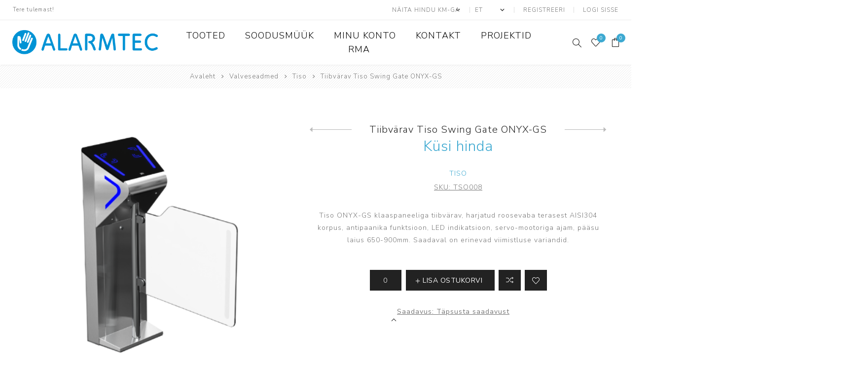

--- FILE ---
content_type: text/html; charset=utf-8
request_url: https://www.alarmtec.ee/swing-gate-onyx-gs
body_size: 41117
content:
<!DOCTYPE html><html lang=et dir=ltr class=html-product-details-page><head><script id=Cookiebot data-culture=et src=https://consent.cookiebot.com/uc.js data-cbid=f5a58382-5c94-4871-9e1c-39f3c2a309ad data-blockingmode=auto></script><title>Tiibv&#xE4;rav Tiso Swing Gate ONYX-GS | Alarmtec e-pood</title><meta charset=UTF-8><meta name=description content="&lt;p>Tiso ONYX-GS klaaspaneeliga tiibvärav, harjatud roosevaba terasest AISI304 korpus, antipaanika funktsioon, LED indikatsioon, servo-mootoriga ajam, pääsu laius 650-900mm. Saadaval on erinevad viimistluse variandid.&lt;/p>"><meta name=keywords content=""><meta name=generator content=nopCommerce><meta name=viewport content="width=device-width, initial-scale=1.0, minimum-scale=1.0, maximum-scale=2.0"><link rel=preload as=font href=/Themes/Avenue/Content/fonts/avenue_font.woff crossorigin><link href="https://fonts.googleapis.com/css?family=Nunito+Sans:300,400,800&amp;subset=latin-ext&amp;display=swap" rel=stylesheet><meta property=og:type content=product><meta property=og:title content="Tiibvärav Tiso Swing Gate ONYX-GS"><meta property=og:description content="Tiso ONYX-GS klaaspaneeliga tiibvärav, harjatud roosevaba terasest AISI304 korpus, antipaanika funktsioon, LED indikatsioon, servo-mootoriga ajam, pääsu laius 650-900mm. Saadaval on erinevad viimistluse variandid."><meta property=og:image content=https://www.alarmtec.ee/images/thumbs/000/0001610_swing-gate-onyx-gs_750.png><meta property=og:image:url content=https://www.alarmtec.ee/images/thumbs/000/0001610_swing-gate-onyx-gs_750.png><meta property=og:url content=https://www.alarmtec.ee/swing-gate-onyx-gs><meta property=og:site_name content=Alarmtec><meta property=twitter:card content=summary><meta property=twitter:site content=Alarmtec><meta property=twitter:title content="Tiibvärav Tiso Swing Gate ONYX-GS"><meta property=twitter:description content="Tiso ONYX-GS klaaspaneeliga tiibvärav, harjatud roosevaba terasest AISI304 korpus, antipaanika funktsioon, LED indikatsioon, servo-mootoriga ajam, pääsu laius 650-900mm. Saadaval on erinevad viimistluse variandid."><meta property=twitter:image content=https://www.alarmtec.ee/images/thumbs/000/0001610_swing-gate-onyx-gs_750.png><meta property=twitter:url content=https://www.alarmtec.ee/swing-gate-onyx-gs><link rel=stylesheet href="/css/Product.Head.styles.css?v=Y9TQTux_73sUzeyQNjXRWEyw_Yk"><style>.product-details-page .product-specs-box{display:none}.product-details-page .ui-tabs .product-specs-box{display:block}.product-details-page .ui-tabs .product-specs-box .title{display:none}</style><script async src=/Plugins/FoxNetSoft.GoogleAnalytics4/Scripts/GoogleAnalytics4.js></script><script>window.dataLayer=window.dataLayer||[];var GA4_productImpressions=GA4_productImpressions||[],GA4_productDetails=GA4_productDetails||[],GA4_cartproducts=GA4_cartproducts||[],GA4_wishlistproducts=GA4_wishlistproducts||[]</script><script>(function(n,t,i,r,u){n[r]=n[r]||[];n[r].push({"gtm.start":(new Date).getTime(),event:"gtm.js"});var e=t.getElementsByTagName(i)[0],f=t.createElement(i),o=r!="dataLayer"?"&l="+r:"";f.async=!0;f.src="https://www.googletagmanager.com/gtm.js?id="+u+o;e.parentNode.insertBefore(f,e)})(window,document,"script","dataLayer","")</script><link rel="shortcut icon" href=/icons/icons_0/alarmtec_ainult_logo.ico><body class=product-details-page-body><input name=__RequestVerificationToken type=hidden value=CfDJ8MY5t2oc-HpFqyKj00Y3uJVor-xVYxKkKkc3-QeBT-ubvQXGpaTcmspo0KzVibBeq8E1yQHxHz6XDx4rP1kbTkNhd8KT-yV5-6RfBcLk4uGWDNkqR2UnAAsViRI6j0HqqnimCHGxwWvERTd2Tq8dtAY><noscript><iframe src="https://www.googletagmanager.com/ns.html?id=" height=0 width=0 style=display:none;visibility:hidden></iframe></noscript><div class=ajax-loading-block-window style=display:none></div><div id=dialog-notifications-success title=teade style=display:none></div><div id=dialog-notifications-error title=viga style=display:none></div><div id=dialog-notifications-warning title=hoiatus style=display:none></div><div id=bar-notification class=bar-notification-container data-close=Sulge></div><!--[if lte IE 8]><div style=clear:both;height:59px;text-align:center;position:relative><a href=http://www.microsoft.com/windows/internet-explorer/default.aspx target=_blank> <img src=/Themes/Avenue/Content/img/ie_warning.jpg height=42 width=820 alt="You are using an outdated browser. For a faster, safer browsing experience, upgrade for free today."> </a></div><![endif]--><div class="master-wrapper-page standard-gallery"><div class=overlayOffCanvas></div><div class=header-wrapper><div class=header><div class=header-upper><div class=header-text><span>Tere tulemast!</span></div><div class="profile-links responsive-nav-content"><div class=responsive-nav-head><span class=text>Profiil</span> <span class="button close-links"></span></div><div class=responsive-nav-body><div class=header-links><ul><li><a href="/register?returnUrl=%2Fswing-gate-onyx-gs" class=ico-register>Registreeri</a><li><a href="/login?returnUrl=%2Fswing-gate-onyx-gs" class=ico-login>Logi sisse</a><li id=wishlistlink><a href=/wishlist class=ico-wishlist> <span class=wishlist-label>Soovinimekiri</span> <span class="wishlist-qty counter">0</span> </a><li id=topcartlink><a href=/cart class=ico-cart> <span class=cart-label>Ostukorv</span> <span class="cart-qty counter">0</span> </a></ul></div><div class=header-selects><div class=tax-display-type-selector><select id=customerTaxType name=customerTaxType onchange=setLocation(this.value) aria-label="Maksu- valijat"><option selected value="https://www.alarmtec.ee/changetaxtype/0?returnUrl=%2Fswing-gate-onyx-gs">N&#xE4;ita hindu km-ga<option value="https://www.alarmtec.ee/changetaxtype/10?returnUrl=%2Fswing-gate-onyx-gs">N&#xE4;ita hindu km-ta</select></div><div class=language-selector><select id=customerlanguage name=customerlanguage onchange=setLocation(this.value) aria-label="Keeled valijat"><option selected value="https://www.alarmtec.ee/changelanguage/2?returnUrl=%2Fswing-gate-onyx-gs">ET<option value="https://www.alarmtec.ee/changelanguage/1?returnUrl=%2Fswing-gate-onyx-gs">EN</select></div></div></div></div></div><div class=header-lower><div class=header-lower-inner><div class="header-logo-wrapper table-cell"><div class="nav-button menu-button"><span class=trigger title=Menu></span></div><div class=header-logo><a href="/" class=logo> <img alt=Alarmtec src=https://www.alarmtec.ee/images/thumbs/000/0000016_alarmtec(1).png></a></div></div><div class="header-menu table-cell responsive-nav-content"><div class=responsive-nav-head><span class=text>Menu</span> <span class="button close-menu"></span></div><ul class=mega-menu data-isrtlenabled=false data-enableclickfordropdown=false><li class="has-sublist with-dropdown-in-grid"><span class="with-subcategories single-item-categories labelfornextplusbutton">Tooted</span><div class="dropdown categories fullWidth boxes-3"><div class=row-wrapper><div class=row><div class=box><div class=title><a href=/valveseadmed-est title=Valveseadmed><span>Valveseadmed</span></a></div><div class=picture><a href=/valveseadmed-est title="Näita tooteid kategoorias Valveseadmed"> <img class=lazy alt="Pilt kategooria Valveseadmed" src="[data-uri]" data-original=https://www.alarmtec.ee/images/thumbs/000/0000027_valveseadmed_290.jpeg> </a></div><ul class=subcategories><li class=subcategory-item><a href=/ajax-2 title=Ajax><span>Ajax</span></a><li class=subcategory-item><a href=/paradox title=Paradox><span>Paradox</span></a><li class=subcategory-item><a href=/pyronix title=Pyronix><span>Pyronix</span></a><li class=subcategory-item><a href=/prot%C3%A9g%C3%A9 title=Protégé><span>Prot&#xE9;g&#xE9;</span></a><li class=subcategory-item><a href=/suprema title=Suprema><span>Suprema</span></a><li class=subcategory-item><a href=/rosslare title=Rosslare><span>Rosslare</span></a><li class=subcategory-item><a href=/tiso title=Tiso><span>Tiso</span></a><li class=subcategory-item><a href=/forteza title=Forteza><span>Forteza</span></a><li class=subcategory-item><a href=/alean title=Alean><span>Alean</span></a><li class="subcategory-item all"><a class=view-all href=/valveseadmed-est title="Vaata kõiki"> <span>Vaata kõiki</span> </a></ul></div><div class=box><div class=title><a href=/videovalve title=Videovalve><span>Videovalve</span></a></div><div class=picture><a href=/videovalve title="Näita tooteid kategoorias Videovalve"> <img class=lazy alt="Pilt kategooria Videovalve" src="[data-uri]" data-original=https://www.alarmtec.ee/images/thumbs/000/0000020_videovalve_290.jpeg> </a></div><ul class=subcategories><li class=subcategory-item><a href=/ip-kaamerad title="IP kaamerad"><span>IP kaamerad</span></a><li class=subcategory-item><a href=/ip-salvestid title="IP salvestid"><span>IP salvestid</span></a><li class=subcategory-item><a href=/hd-cvi-salvestid title="Analoogkaamerad ja HD-CVI salvestid"><span>Analoogkaamerad ja HD-CVI salvestid</span></a><li class=subcategory-item><a href=/k%C3%B5vakettad-ja-m%C3%A4lukaardid title="Kõvakettad ja mälukaardid"><span>K&#xF5;vakettad ja m&#xE4;lukaardid</span></a><li class=subcategory-item><a href=/ekraanid-ja-monitorid title="Ekraanid ja monitorid"><span>Ekraanid ja monitorid</span></a><li class=subcategory-item><a href=/switchid title=Switchid><span>Switchid</span></a><li class=subcategory-item><a href=/kaamerate-kinnitused title="Kaamerate kinnitused"><span>Kaamerate kinnitused</span></a><li class=subcategory-item><a href=/imou-ip-kaamerad title="IMOU - kaamerad"><span>IMOU - kaamerad</span></a><li class=subcategory-item><a href=/dahua-tarkvara title="Dahua tarkvara"><span>Dahua tarkvara</span></a><li class="subcategory-item all"><a class=view-all href=/videovalve title="Vaata kõiki"> <span>Vaata kõiki</span> </a></ul></div><div class=box><div class=title><a href=/tulekahjuh%C3%A4ireseadmed title="ATS seadmed"><span>ATS seadmed</span></a></div><div class=picture><a href=/tulekahjuh%C3%A4ireseadmed title="Näita tooteid kategoorias ATS seadmed"> <img class=lazy alt="Pilt kategooria ATS seadmed" src="[data-uri]" data-original=https://www.alarmtec.ee/images/thumbs/000/0000021_ats-seadmed_290.jpeg> </a></div><ul class=subcategories><li class=subcategory-item><a href=/adresseeritavad title=Adresseeritavad><span>Adresseeritavad</span></a><li class=subcategory-item><a href=/konvensionaalsed title=Konvensionaalsed><span>Konvensionaalsed</span></a><li class=subcategory-item><a href=/liiniandurid title=Liiniandurid><span>Liiniandurid</span></a><li class=subcategory-item><a href=/kaablid title="ATS Kaablid"><span>ATS Kaablid</span></a><li class=subcategory-item><a href=/tarvikud-ja-lisad-2 title="Tarvikud ja lisad"><span>Tarvikud ja lisad</span></a><li class=subcategory-item><a href=/juhtmevabad title=Juhtmevabad><span>Juhtmevabad</span></a><li class=subcategory-item><a href=/en54 title=Ajax><span>Ajax</span></a><li class=subcategory-item><a href=/k%C3%B5ik-ats title="Kõik ATS seadmed"><span>K&#xF5;ik ATS seadmed</span></a></ul></div></div><div class=row><div class=box><div class=title><a href=/andmesalvestus title=Andmesalvestus><span>Andmesalvestus</span></a></div><div class=picture><a href=/andmesalvestus title="Näita tooteid kategoorias Andmesalvestus"> <img class=lazy alt="Pilt kategooria Andmesalvestus" src="[data-uri]" data-original=https://www.alarmtec.ee/images/thumbs/000/0000022_andmesalvestus_290.jpeg> </a></div><ul class=subcategories><li class=subcategory-item><a href=/synology title=Synology><span>Synology</span></a></ul></div><div class=box><div class=title><a href=/muud-tooted title=Tarvikud><span>Tarvikud</span></a></div><div class=picture><a href=/muud-tooted title="Näita tooteid kategoorias Tarvikud"> <img class=lazy alt="Pilt kategooria Tarvikud" src="[data-uri]" data-original=https://www.alarmtec.ee/images/thumbs/000/0000023_tarvikud_290.jpeg> </a></div><ul class=subcategories><li class=subcategory-item><a href=/kaablid-4 title=Kaablid><span>Kaablid</span></a><li class=subcategory-item><a href=/akud title=Akud><span>Akud</span></a></ul></div><div class=box><div class=title><a href=/milestone title=Milestone><span>Milestone</span></a></div><div class=picture><a href=/milestone title="Näita tooteid kategoorias Milestone"> <img class=lazy alt="Pilt kategooria Milestone" src="[data-uri]" data-original=https://www.alarmtec.ee/images/thumbs/000/0001177_milestone_290.jpeg> </a></div><ul class=subcategories><li class=subcategory-item><a href=/xprotect title=XProtect><span>XProtect</span></a></ul></div></div></div></div><li><a href=/soodusm%C3%BC%C3%BCk title=Soodusmüük><span> Soodusm&#xFC;&#xFC;k</span></a><li><a href=/customer/info title="Minu konto"><span> Minu konto</span></a><li><a href=/kontakt title=Kontakt><span> Kontakt</span></a><li><a href=/projektid title=Projektid><span> Projektid</span></a><li><a href=/rma title=RMA><span> RMA</span></a></ul><div class=menu-title><span>Menüü</span></div><ul class=mega-menu-responsive><li class=has-sublist><span class="with-subcategories single-item-categories labelfornextplusbutton">Tooted</span> <button class="trigger plus-button"></button><div class=sublist-wrap><div class="responsive-nav-head back-button"><span class=text><button>Tagasi</button></span></div><ul class=sublist><li class=has-sublist><a class=with-subcategories href=/valveseadmed-est title=Valveseadmed><span>Valveseadmed</span></a> <button class="trigger plus-button"></button><div class=sublist-wrap><div class="responsive-nav-head back-button"><span class=text><button>Tagasi</button></span></div><ul class=sublist><li><a class=lastLevelCategory href=/ajax-2 title=Ajax><span>Ajax</span></a><li><a class=lastLevelCategory href=/paradox title=Paradox><span>Paradox</span></a><li><a class=lastLevelCategory href=/pyronix title=Pyronix><span>Pyronix</span></a><li><a class=lastLevelCategory href=/prot%C3%A9g%C3%A9 title=Protégé><span>Prot&#xE9;g&#xE9;</span></a><li><a class=lastLevelCategory href=/suprema title=Suprema><span>Suprema</span></a><li><a class=lastLevelCategory href=/rosslare title=Rosslare><span>Rosslare</span></a><li><a class=lastLevelCategory href=/tiso title=Tiso><span>Tiso</span></a><li><a class=lastLevelCategory href=/forteza title=Forteza><span>Forteza</span></a><li><a class=lastLevelCategory href=/alean title=Alean><span>Alean</span></a><li><a class=view-all href=/valveseadmed-est title="Vaata kõiki"> <span>Vaata kõiki</span> </a></ul></div><li class=has-sublist><a class=with-subcategories href=/videovalve title=Videovalve><span>Videovalve</span></a> <button class="trigger plus-button"></button><div class=sublist-wrap><div class="responsive-nav-head back-button"><span class=text><button>Tagasi</button></span></div><ul class=sublist><li class=has-sublist><a class=with-subcategories href=/ip-kaamerad title="IP kaamerad"><span>IP kaamerad</span></a> <button class="trigger plus-button"></button><div class=sublist-wrap><div class="responsive-nav-head back-button"><span class=text><button>Tagasi</button></span></div><ul class=sublist><li><a class=lastLevelCategory href=/ip-kaamerad-p-grupp title="IP kaamerad P-grupp"><span>IP kaamerad P-grupp</span></a></ul></div><li class=has-sublist><a class=with-subcategories href=/ip-salvestid title="IP salvestid"><span>IP salvestid</span></a> <button class="trigger plus-button"></button><div class=sublist-wrap><div class="responsive-nav-head back-button"><span class=text><button>Tagasi</button></span></div><ul class=sublist><li><a class=lastLevelCategory href=/ip-salvestid-p-grupp title="IP Salvestid P-grupp"><span>IP Salvestid P-grupp</span></a><li><a class=lastLevelCategory href=/salvestite-kastid title="Salvestite kastid"><span>Salvestite kastid</span></a></ul></div><li><a class=lastLevelCategory href=/hd-cvi-salvestid title="Analoogkaamerad ja HD-CVI salvestid"><span>Analoogkaamerad ja HD-CVI salvestid</span></a><li><a class=lastLevelCategory href=/k%C3%B5vakettad-ja-m%C3%A4lukaardid title="Kõvakettad ja mälukaardid"><span>K&#xF5;vakettad ja m&#xE4;lukaardid</span></a><li><a class=lastLevelCategory href=/ekraanid-ja-monitorid title="Ekraanid ja monitorid"><span>Ekraanid ja monitorid</span></a><li class=has-sublist><a class=with-subcategories href=/switchid title=Switchid><span>Switchid</span></a> <button class="trigger plus-button"></button><div class=sublist-wrap><div class="responsive-nav-head back-button"><span class=text><button>Tagasi</button></span></div><ul class=sublist><li><a class=lastLevelCategory href=/zyxel title=ZYXEL><span>ZYXEL</span></a><li><a class=lastLevelCategory href=/mitte-dahua title="mitte Dahua"><span>mitte Dahua</span></a></ul></div><li><a class=lastLevelCategory href=/kaamerate-kinnitused title="Kaamerate kinnitused"><span>Kaamerate kinnitused</span></a><li><a class=lastLevelCategory href=/imou-ip-kaamerad title="IMOU - kaamerad"><span>IMOU - kaamerad</span></a><li><a class=lastLevelCategory href=/dahua-tarkvara title="Dahua tarkvara"><span>Dahua tarkvara</span></a><li><a class=view-all href=/videovalve title="Vaata kõiki"> <span>Vaata kõiki</span> </a></ul></div><li class=has-sublist><a class=with-subcategories href=/tulekahjuh%C3%A4ireseadmed title="ATS seadmed"><span>ATS seadmed</span></a> <button class="trigger plus-button"></button><div class=sublist-wrap><div class="responsive-nav-head back-button"><span class=text><button>Tagasi</button></span></div><ul class=sublist><li><a class=lastLevelCategory href=/adresseeritavad title=Adresseeritavad><span>Adresseeritavad</span></a><li><a class=lastLevelCategory href=/konvensionaalsed title=Konvensionaalsed><span>Konvensionaalsed</span></a><li><a class=lastLevelCategory href=/liiniandurid title=Liiniandurid><span>Liiniandurid</span></a><li><a class=lastLevelCategory href=/kaablid title="ATS Kaablid"><span>ATS Kaablid</span></a><li><a class=lastLevelCategory href=/tarvikud-ja-lisad-2 title="Tarvikud ja lisad"><span>Tarvikud ja lisad</span></a><li><a class=lastLevelCategory href=/juhtmevabad title=Juhtmevabad><span>Juhtmevabad</span></a><li><a class=lastLevelCategory href=/en54 title=Ajax><span>Ajax</span></a><li><a class=lastLevelCategory href=/k%C3%B5ik-ats title="Kõik ATS seadmed"><span>K&#xF5;ik ATS seadmed</span></a></ul></div><li class=has-sublist><a class=with-subcategories href=/andmesalvestus title=Andmesalvestus><span>Andmesalvestus</span></a> <button class="trigger plus-button"></button><div class=sublist-wrap><div class="responsive-nav-head back-button"><span class=text><button>Tagasi</button></span></div><ul class=sublist><li><a class=lastLevelCategory href=/synology title=Synology><span>Synology</span></a></ul></div><li class=has-sublist><a class=with-subcategories href=/muud-tooted title=Tarvikud><span>Tarvikud</span></a> <button class="trigger plus-button"></button><div class=sublist-wrap><div class="responsive-nav-head back-button"><span class=text><button>Tagasi</button></span></div><ul class=sublist><li><a class=lastLevelCategory href=/kaablid-4 title=Kaablid><span>Kaablid</span></a><li><a class=lastLevelCategory href=/akud title=Akud><span>Akud</span></a></ul></div><li class=has-sublist><a class=with-subcategories href=/milestone title=Milestone><span>Milestone</span></a> <button class="trigger plus-button"></button><div class=sublist-wrap><div class="responsive-nav-head back-button"><span class=text><button>Tagasi</button></span></div><ul class=sublist><li><a class=lastLevelCategory href=/xprotect title=XProtect><span>XProtect</span></a></ul></div></ul></div><li><a href=/soodusm%C3%BC%C3%BCk title=Soodusmüük><span> Soodusm&#xFC;&#xFC;k</span></a><li><a href=/customer/info title="Minu konto"><span> Minu konto</span></a><li><a href=/kontakt title=Kontakt><span> Kontakt</span></a><li><a href=/projektid title=Projektid><span> Projektid</span></a><li><a href=/rma title=RMA><span> RMA</span></a></ul></div><div class="responsive-nav-wrapper table-cell"><div class="nav-button search-button"><span class=trigger title=Otsing></span></div><div class="nav-button personal-button"><span class=trigger title=Profiil></span></div><div class="nav-button wishlist-button"><a class=trigger title=Soovinimekiri href=/wishlist><span class="counter wishlist-qty">0</span></a></div><div class="nav-button cart-button"><a class=trigger title=Ostukorv href=/cart><span class="counter cart-qty">0</span></a></div></div></div></div><div class="search-box store-search-box responsive-nav-content"><div class=responsive-nav-head><span class=text>Otsing</span> <span class="button close-search"></span></div><div class=responsive-nav-body><form method=get class=search-form id=small-search-box-form action=/search><input type=text class=search-box-text id=small-searchterms autocomplete=off name=q placeholder="Otsi poest" aria-label="Otsi poest">  <input type=hidden class=instantSearchResourceElement data-highlightfirstfoundelement=false data-minkeywordlength=3 data-defaultproductsortoption=0 data-instantsearchurl=/instantSearchFor data-searchpageurl=/search data-searchinproductdescriptions=true data-numberofvisibleproducts=2 data-noresultsresourcetext="Tulemusi ei leitud"> <button type=submit class="button-1 search-box-button">Otsing</button></form></div></div><div class="flyout-cart responsive-nav-content"><div class=responsive-nav-head><span class=text>Ostukorv</span> <span class="button close-cart"></span></div><div class=responsive-nav-body><div id=flyout-cart data-removeitemfromcarturl=/AvenueTheme/RemoveItemFromCart data-flyoutcarturl=/AvenueTheme/FlyoutShoppingCart><div class=mini-shopping-cart><div class=count>Ostukorvi ei ole tooteid lisatud.</div></div></div></div></div></div></div><div class=breadcrumb><ul itemscope itemtype=http://schema.org/BreadcrumbList><li><span> <a href="/"> <span>Avaleht</span> </a> </span> <span class=delimiter>/</span><li itemprop=itemListElement itemscope itemtype=http://schema.org/ListItem><a href=/valveseadmed-est itemprop=item> <span itemprop=name>Valveseadmed</span> </a> <span class=delimiter>/</span><meta itemprop=position content=1><li itemprop=itemListElement itemscope itemtype=http://schema.org/ListItem><a href=/tiso itemprop=item> <span itemprop=name>Tiso</span> </a> <span class=delimiter>/</span><meta itemprop=position content=2><li itemprop=itemListElement itemscope itemtype=http://schema.org/ListItem><strong class=current-item itemprop=name>Tiibv&#xE4;rav Tiso Swing Gate ONYX-GS</strong> <span itemprop=item itemscope itemtype=http://schema.org/Thing id=/swing-gate-onyx-gs> </span><meta itemprop=position content=3></ul></div><div class=master-wrapper-content><div id=product-ribbon-info data-productid=1830 data-productboxselector=".product-item, .item-holder" data-productboxpicturecontainerselector=".picture, .item-picture" data-productpagepicturesparentcontainerselector=.product-essential data-productpagebugpicturecontainerselector=.picture data-retrieveproductribbonsurl=/RetrieveProductRibbons></div><div class=ajaxCartInfo data-getajaxcartbuttonurl=/NopAjaxCart/GetAjaxCartButtonsAjax data-productpageaddtocartbuttonselector=.add-to-cart-button data-productboxaddtocartbuttonselector=.product-box-add-to-cart-button data-productboxproductitemelementselector=.product-item data-usenopnotification=False data-nopnotificationcartresource="Toode on lisatud &lt;a href=&#34;/cart&#34;> ostukorv &lt;/a>" data-nopnotificationwishlistresource="Toode on lisatud &lt;a href=&#34;/wishlist&#34;> soovinimekirja &lt;/a>" data-enableonproductpage=True data-enableoncatalogpages=True data-minishoppingcartquatityformattingresource={0} data-miniwishlistquatityformattingresource={0} data-addtowishlistbuttonselector=.add-to-wishlist-button></div><input id=addProductVariantToCartUrl name=addProductVariantToCartUrl type=hidden value=/AddProductFromProductDetailsPageToCartAjax> <input id=addProductToCartUrl name=addProductToCartUrl type=hidden value=/AddProductToCartAjax> <input id=miniShoppingCartUrl name=miniShoppingCartUrl type=hidden value=/MiniShoppingCart> <input id=flyoutShoppingCartUrl name=flyoutShoppingCartUrl type=hidden value=/NopAjaxCartFlyoutShoppingCart> <input id=checkProductAttributesUrl name=checkProductAttributesUrl type=hidden value=/CheckIfProductOrItsAssociatedProductsHasAttributes> <input id=getMiniProductDetailsViewUrl name=getMiniProductDetailsViewUrl type=hidden value=/GetMiniProductDetailsView> <input id=flyoutShoppingCartPanelSelector name=flyoutShoppingCartPanelSelector type=hidden value=#flyout-cart> <input id=shoppingCartMenuLinkSelector name=shoppingCartMenuLinkSelector type=hidden value=.cart-qty> <input id=wishlistMenuLinkSelector name=wishlistMenuLinkSelector type=hidden value=.wishlist-qty><div class=quickViewData data-productselector=.product-item data-productselectorchild=".buttons .wrap" data-retrievequickviewurl=/quickviewdata data-quickviewbuttontext=Kiirvaade data-quickviewbuttontitle=Kiirvaade data-isquickviewpopupdraggable=True data-enablequickviewpopupoverlay=True data-accordionpanelsheightstyle=content data-getquickviewbuttonroute=/getquickviewbutton></div><div class=master-column-wrapper><div class=center-1><div class="page product-details-page"><div class=page-body><script>window.dataLayer=window.dataLayer||[];var GA4_productImpressions=GA4_productImpressions||[],GA4_productDetails=GA4_productDetails||[];GA4_productDetails=[{item_name:"Tiibvärav Tiso Swing Gate ONYX-GS",item_id:"1830",price:0,item_brand:"Tiso",item_category:"Tiso",productId:1830}];dataLayer.push({event:"ga4_view_item",ecommerce:{currency:"EUR",items:GA4_productDetails}})</script><form method=post id=product-details-form action=/swing-gate-onyx-gs><div itemscope itemtype=http://schema.org/Product><meta itemprop=name content="Tiibvärav Tiso Swing Gate ONYX-GS"><meta itemprop=sku content=TSO008><meta itemprop=gtin content=""><meta itemprop=mpn content=""><meta itemprop=description content="&lt;p>Tiso ONYX-GS klaaspaneeliga tiibvärav, harjatud roosevaba terasest AISI304 korpus, antipaanika funktsioon, LED indikatsioon, servo-mootoriga ajam, pääsu laius 650-900mm. Saadaval on erinevad viimistluse variandid.&lt;/p>"><meta itemprop=image content=https://www.alarmtec.ee/images/thumbs/000/0001610_swing-gate-onyx-gs_750.png><meta itemprop=brand content=Tiso><div itemprop=offers itemscope itemtype=http://schema.org/Offer><meta itemprop=url content=https://www.alarmtec.ee/swing-gate-onyx-gs><meta itemprop=price content=0.00><meta itemprop=priceCurrency><meta itemprop=priceValidUntil><meta itemprop=availability content=http://schema.org/OutOfStock></div><div itemprop=review itemscope itemtype=http://schema.org/Review><meta itemprop=author content=ALL><meta itemprop=url content=/productreviews/1830></div></div><div data-productid=1830><div class=product-essential><input type=hidden class=cloudZoomAdjustPictureOnProductAttributeValueChange data-productid=1830 data-isintegratedbywidget=true> <input type=hidden class=cloudZoomEnableClickToZoom><div class="gallery sevenspikes-cloudzoom-gallery"><div class=picture-wrapper><div class=picture id=sevenspikes-cloud-zoom data-zoomwindowelementid="" data-selectoroftheparentelementofthecloudzoomwindow="" data-defaultimagecontainerselector=".product-essential .gallery" data-zoom-window-width=500 data-zoom-window-height=500><a href=https://www.alarmtec.ee/images/thumbs/000/0001610_swing-gate-onyx-gs.png data-full-image-url=https://www.alarmtec.ee/images/thumbs/000/0001610_swing-gate-onyx-gs.png class=picture-link id=zoom1> <img src=https://www.alarmtec.ee/images/thumbs/000/0001610_swing-gate-onyx-gs_750.png alt="Pilt Tiibvärav Tiso Swing Gate ONYX-GS" class=cloudzoom id=cloudZoomImage itemprop=image data-cloudzoom="appendSelector: '.picture-wrapper', zoomPosition: 'inside', zoomOffsetX: 0, captionPosition: 'bottom', tintOpacity: 0, zoomWidth: 500, zoomHeight: 500, easing: 3, touchStartDelay: true, zoomFlyOut: false, disableZoom: 'auto'"> </a></div></div></div><div class=overview><div class=product-name><h1><span>Tiibv&#xE4;rav Tiso Swing Gate ONYX-GS</span><div class=previous-product><a href=/swing-gate-gate-gs-slim title="Tiibvärav Tiso Swing Gate G..."><span class=previous-product-label>Eelmine toode</span><span class=previous-product-title>Tiibv&#xE4;rav Tiso Swing Gate G...</span></a></div><div class=next-product><a href=/swing-gate-onyx-ts title="Tiibvärav Tiso Swing Gate O..."><span class=next-product-label>Järgmine toode</span><span class=next-product-title>Tiibv&#xE4;rav Tiso Swing Gate O...</span></a></div></h1><div class=prices><div class="product-price call-for-price"><span>Küsi hinda</span></div></div></div><div class=manufacturers><span class=label>Manufacturer:</span> <span class=value> <a href=/tiso-2>Tiso</a> </span></div><div class=additional-details><div class=sku><span class=label>SKU:</span> <span class=value id=sku-1830>TSO008</span></div></div><div class=short-description><p>Tiso ONYX-GS klaaspaneeliga tiibvärav, harjatud roosevaba terasest AISI304 korpus, antipaanika funktsioon, LED indikatsioon, servo-mootoriga ajam, pääsu laius 650-900mm. Saadaval on erinevad viimistluse variandid.</div><div class=cart-buttons-wrapper><div class=add-to-cart><div class=add-to-cart-panel><input id=product_enteredQuantity_1830 class=qty-input type=text aria-label="Enter a quantity" data-val=true data-val-required="The Kogus field is required." name=addtocart_1830.EnteredQuantity value=0> <button type=button id=add-to-cart-button-1830 class="button-1 add-to-cart-button" data-productid=1830 onclick="return AjaxCart.addproducttocart_details(&#34;/addproducttocart/details/1830/1&#34;,&#34;#product-details-form&#34;),!1"><span>Lisa ostukorvi</span></button></div></div><div class=overview-buttons><div class=compare-products><button type=button title="Lisa võrdluse nimekirja" class="button-2 add-to-compare-list-button" onclick="return AjaxCart.addproducttocomparelist(&#34;/compareproducts/add/1830&#34;),!1">Lisa võrdluse nimekirja</button></div><div class=add-to-wishlist><button type=button title="Lisa soovinimekirja" id=add-to-wishlist-button-1830 class="button-2 add-to-wishlist-button" data-productid=1830 onclick="return AjaxCart.addproducttocart_details(&#34;/addproducttocart/details/1830/2&#34;,&#34;#product-details-form&#34;),!1">Lisa soovinimekirja</button></div><div class=email-a-friend><button type=button class="button-2 email-a-friend-button" onclick="setLocation(&#34;/productemailafriend/1830&#34;)">Saada sõbrale</button></div></div></div><div class="availability stock-availability js-stock-availability avenue"><button type=button class="stock js-stock-availability-btn"> <span class=label>Saadavus:</span> <span class=value id=stock-availability-value-1830>T&#xE4;psusta saadavust</span> <span class="arrow-down js-stock-availability-btn-icon"></span> </button></div><div class="table-wrapper stock-table-wrapper hidden js-stock-table-wrapper avenue" data-product-id=1830 data-error="Vabandame! Midagi läks valesti. Proovi lehte värskendada."><table class="data-table data-table-border-on-header-hidden"><colgroup><col><col width=30%><tbody class=js-stock-table-body></table></div><div class=product-share><label>Jaga sotsiaalmeedias</label><ul class=.product-share-list><li class="share-item facebook"><a class=share-link href="javascript:openShareWindow(&#34;https://www.facebook.com/sharer.php?u=https://www.alarmtec.ee/swing-gate-onyx-gs&#34;)"></a><li class="share-item twitter"><a class=share-link href="javascript:openShareWindow(&#34;https://twitter.com/share?url=https://www.alarmtec.ee/swing-gate-onyx-gs&#34;)"></a><li class="share-item pinterest"><a class=share-link href="javascript:void function(){var n=document.createElement(&#34;script&#34;);n.setAttribute(&#34;type&#34;,&#34;text/javascript&#34;);n.setAttribute(&#34;charset&#34;,&#34;UTF-8&#34;);n.setAttribute(&#34;src&#34;,&#34;https://assets.pinterest.com/js/pinmarklet.js?r=&#34;+Math.random()*99999999);document.body.appendChild(n)}()"></a><li class="share-item rss"><a class=share-link href=#></a></ul></div></div></div><div id=quickTabs class=productTabs data-ajaxenabled=false data-productreviewsaddnewurl=/ProductTab/ProductReviewsTabAddNew/1830 data-productcontactusurl=/ProductTab/ProductContactUsTabAddNew/1830 data-couldnotloadtaberrormessage="Error. Vahelehe laadimine ebaõnnestus."><div class=productTabs-header><ul><li><a href=#quickTab-contact_us>V&#xF5;ta &#xFC;hendust</a></ul></div><div class=productTabs-body><div id=quickTab-contact_us><div id=contact-us-tab class=contact-page><div class=form><div class=fieldset><div class=form-fields><div class=inputs><label for=FullName>Sinu nimi</label> <input placeholder="Sisestage oma nimi." class="contact_tab_fullname review-title" type=text data-val=true data-val-required="Sisestage oma nimi" id=FullName name=FullName> <span class=required>*</span> <span class=field-validation-valid data-valmsg-for=FullName data-valmsg-replace=true></span></div><div class=inputs><label for=Email>Sinu email</label> <input placeholder="Sisesta oma emaili aadress." class="contact_tab_email review-title" type=email data-val=true data-val-email="vale email" data-val-required="sisesta e-posti" id=Email name=Email> <span class=required>*</span> <span class=field-validation-valid data-valmsg-for=Email data-valmsg-replace=true></span></div><div class=inputs><label for=Enquiry>K&#xDC;SIMUS</label> <textarea placeholder="Sisesta siia oma küsimus..." class="contact_tab_enquiry review-text" data-val=true data-val-required="sisesta küsimus" id=Enquiry name=Enquiry></textarea> <span class=required>*</span> <span class=field-validation-valid data-valmsg-for=Enquiry data-valmsg-replace=true></span></div></div><div class=captcha-box><script>var onloadCallbackcaptcha_1466188791=function(){grecaptcha.render("captcha_1466188791",{sitekey:"6Le8GBgqAAAAAOd0sr47UjAfBSAzrP5_4midleZj",theme:"light"})}</script><div id=captcha_1466188791></div><script async defer src="https://www.google.com/recaptcha/api.js?onload=onloadCallbackcaptcha_1466188791&amp;render=explicit&amp;hl=et"></script></div></div><div class=buttons><button type=button id=send-contact-us-form name=send-email class="button-1 contact-us-button">Saada</button></div></div></div></div></div></div><div class=product-collateral></div></div><input name=__RequestVerificationToken type=hidden value=CfDJ8MY5t2oc-HpFqyKj00Y3uJVor-xVYxKkKkc3-QeBT-ubvQXGpaTcmspo0KzVibBeq8E1yQHxHz6XDx4rP1kbTkNhd8KT-yV5-6RfBcLk4uGWDNkqR2UnAAsViRI6j0HqqnimCHGxwWvERTd2Tq8dtAY></form></div></div></div></div></div><div class=footer><div class=footer-upper><div class=newsletter><div class=newsletter-subscribe id=newsletter-subscribe-block><div class=title>Uudiskiri</div><div class=newsletter-email><input id=newsletter-email class=newsletter-subscribe-text placeholder="Sisesta oma e-posti aadress siia" aria-label="Liitu uudiskirjaga" type=email name=NewsletterEmail> <button type=button id=newsletter-subscribe-button class="button-1 newsletter-subscribe-button">Liitu uudiskirjaga</button></div><div class=newsletter-validation><span id=subscribe-loading-progress style=display:none class=please-wait>Oota ...</span> <span class=field-validation-valid data-valmsg-for=NewsletterEmail data-valmsg-replace=true></span></div></div><div class=newsletter-result id=newsletter-result-block></div></div></div><div class=footer-middle><div class=footer-text><div class=footer-logo><img src=https://www.alarmtec.ee/images/thumbs/000/0000018_alarmtec(1).png alt=""></div><p class=text>Turvasüsteemide terviklahendused</p><a class=read-more href=#>Loe rohkem</a></div><div class=footer-block-wrapper><div class="footer-block information"><div class=title><strong>Informatsioon</strong></div><ul class=list><li><a href=/kontakt>Kontakt</a><li><a href=/projektid>Projektid</a><li><a href=/rma>RMA</a><li><a href=/tarne-ja-tagastust>Tarne ja tagastus</a><li><a href=/kasutustingimused>Tingimused</a><li><a href=/meist>Meist</a><li><a href=/contactus>Võta meiega ühendust</a></ul></div><div class="footer-block customer-service"><div class=title><strong>Kauplused</strong></div><ul class=list><li><a href=/tallinna-esindus>Tallinna esindus</a><li><a href=/tartu-esindus>Tartu esindus</a><li><a href=/p%C3%A4rnu-esindus>P&#xE4;rnu esindus</a><li><a href=/j%C3%B5hvi-esindus>J&#xF5;hvi esindus</a><li><a href=/rma>RMA</a></ul></div><div class="footer-block my-account"><div class=title><strong>Minu konto</strong></div><ul class=list><li><a href=/order/history>Tellimused</a><li><a href=/customer/addresses>Aadressid</a></ul></div></div></div><div class=footer-lower><div class="footer-lower-block footer-social-buttons"><ul></ul></div><div class="footer-lower-block footer-site-info"><div class="info footer-disclaimer">Copyright © 2026 Alarmtec. Kõik õigused kaitstud.</div></div><div class="footer-lower-block footer-payment-methods"><ul><li class=method1><li class=method2><li class=method3><li class=method4><li class=method5></ul></div></div></div></div><script>function deferjqueryloadingGoogleAnalytics4(){window.jQuery&&typeof $=="function"&&window.GoogleGA4Helper?(GoogleGA4Helper.Init("EUR",!1),GoogleGA4Helper.Initialization()):setTimeout(function(){deferjqueryloadingGoogleAnalytics4()},300)}deferjqueryloadingGoogleAnalytics4()</script><div class=scroll-back-button></div><script src="/js/Product.Footer.scripts.js?v=Oi8R6CKSbW5WBf6x4YhPF-sa2Z8" data-cookieconsent=ignore></script><script>$(document).ready(function(){$("#addtocart_1830_EnteredQuantity").on("keydown",function(n){if(n.keyCode==13)return $("#add-to-cart-button-1830").trigger("click"),!1});$("#product_enteredQuantity_1830").on("input propertychange paste",function(){var n={productId:1830,quantity:$("#product_enteredQuantity_1830").val()};$(document).trigger({type:"product_quantity_changed",changedData:n})})})</script><script>setTimeout(()=>{$(".js-stock-availability-btn").trigger("click")},500)</script><script>function openShareWindow(n){var t=520,i=400,r=screen.height/2-i/2,u=screen.width/2-t/2;window.open(n,"sharer","top="+r+",left="+u+",toolbar=0,status=0,width="+t+",height="+i)}</script><script>var localized_data={AjaxCartFailure:"Failed to add the product. Please refresh the page and try one more time."};AjaxCart.init(!1,".cart-qty",".wishlist-qty","#flyout-cart",localized_data)</script><script id=instantSearchItemTemplate type=text/x-kendo-template>
    <div class="instant-search-item" data-url="${ data.CustomProperties.Url }">
        <a href="${ data.CustomProperties.Url }">
            <div class="picture">
                <img src="${ data.DefaultPictureModel.ImageUrl }" alt="${ data.Name }" title="${ data.Name }" style="border: none">
            </div>
            <div class="details">
                <div class="title">${ data.Name }</div>
                # var ratingPercent = (((data.ReviewOverviewModel.RatingSum * 100)/ data.ReviewOverviewModel.TotalReviews) / 5) || 0; #
                <div class="product-reviews-overview" #if (data.ReviewOverviewModel.TotalReviews > 0)
                    {# itemprop="aggregateRating" itemscope itemtype="http://schema.org/AggregateRating"#}#
                     #if (data.ReviewOverviewModel.AllowCustomerReviews == false) {# style="display:none" #}#>
                    <div class="rating-box">
                        <div class="rating-icons">
                            <div class="rating" style="width: #= ratingPercent #%">
                            </div>
                        </div>
                    </div>
                </div>
                <div class="price"># var price = ""; if (data.ProductPrice.Price) { price = data.ProductPrice.Price } # #= price #</div>
            </div>
        </a>
    </div>
</script><script>$("#small-search-box-form").on("submit",function(n){$("#small-searchterms").val()==""&&(alert("Palun sisesta otsingusõna"),$("#small-searchterms").focus(),n.preventDefault())})</script><script>function newsletter_subscribe(n){var i=$("#subscribe-loading-progress"),t;i.show();t={subscribe:n,email:$("#newsletter-email").val()};addAntiForgeryToken(t);$.ajax({cache:!1,type:"POST",url:"/subscribenewsletter",data:t,success:function(n){$("#newsletter-result-block").html(n.Result);n.Success?($("#newsletter-subscribe-block").hide(),$("#newsletter-result-block").show()):$("#newsletter-result-block").fadeIn("slow").delay(2e3).fadeOut("slow")},error:function(){alert("Failed to subscribe.")},complete:function(){i.hide()}})}$(document).ready(function(){$("#newsletter-subscribe-button").on("click",function(){newsletter_subscribe("true")});$("#newsletter-email").on("keydown",function(n){if(n.keyCode==13)return $("#newsletter-subscribe-button").trigger("click"),!1})})</script>

--- FILE ---
content_type: text/html; charset=utf-8
request_url: https://www.google.com/recaptcha/api2/anchor?ar=1&k=6Le8GBgqAAAAAOd0sr47UjAfBSAzrP5_4midleZj&co=aHR0cHM6Ly93d3cuYWxhcm10ZWMuZWU6NDQz&hl=et&v=PoyoqOPhxBO7pBk68S4YbpHZ&theme=light&size=normal&anchor-ms=20000&execute-ms=30000&cb=krigob56cin1
body_size: 49616
content:
<!DOCTYPE HTML><html dir="ltr" lang="et"><head><meta http-equiv="Content-Type" content="text/html; charset=UTF-8">
<meta http-equiv="X-UA-Compatible" content="IE=edge">
<title>reCAPTCHA</title>
<style type="text/css">
/* cyrillic-ext */
@font-face {
  font-family: 'Roboto';
  font-style: normal;
  font-weight: 400;
  font-stretch: 100%;
  src: url(//fonts.gstatic.com/s/roboto/v48/KFO7CnqEu92Fr1ME7kSn66aGLdTylUAMa3GUBHMdazTgWw.woff2) format('woff2');
  unicode-range: U+0460-052F, U+1C80-1C8A, U+20B4, U+2DE0-2DFF, U+A640-A69F, U+FE2E-FE2F;
}
/* cyrillic */
@font-face {
  font-family: 'Roboto';
  font-style: normal;
  font-weight: 400;
  font-stretch: 100%;
  src: url(//fonts.gstatic.com/s/roboto/v48/KFO7CnqEu92Fr1ME7kSn66aGLdTylUAMa3iUBHMdazTgWw.woff2) format('woff2');
  unicode-range: U+0301, U+0400-045F, U+0490-0491, U+04B0-04B1, U+2116;
}
/* greek-ext */
@font-face {
  font-family: 'Roboto';
  font-style: normal;
  font-weight: 400;
  font-stretch: 100%;
  src: url(//fonts.gstatic.com/s/roboto/v48/KFO7CnqEu92Fr1ME7kSn66aGLdTylUAMa3CUBHMdazTgWw.woff2) format('woff2');
  unicode-range: U+1F00-1FFF;
}
/* greek */
@font-face {
  font-family: 'Roboto';
  font-style: normal;
  font-weight: 400;
  font-stretch: 100%;
  src: url(//fonts.gstatic.com/s/roboto/v48/KFO7CnqEu92Fr1ME7kSn66aGLdTylUAMa3-UBHMdazTgWw.woff2) format('woff2');
  unicode-range: U+0370-0377, U+037A-037F, U+0384-038A, U+038C, U+038E-03A1, U+03A3-03FF;
}
/* math */
@font-face {
  font-family: 'Roboto';
  font-style: normal;
  font-weight: 400;
  font-stretch: 100%;
  src: url(//fonts.gstatic.com/s/roboto/v48/KFO7CnqEu92Fr1ME7kSn66aGLdTylUAMawCUBHMdazTgWw.woff2) format('woff2');
  unicode-range: U+0302-0303, U+0305, U+0307-0308, U+0310, U+0312, U+0315, U+031A, U+0326-0327, U+032C, U+032F-0330, U+0332-0333, U+0338, U+033A, U+0346, U+034D, U+0391-03A1, U+03A3-03A9, U+03B1-03C9, U+03D1, U+03D5-03D6, U+03F0-03F1, U+03F4-03F5, U+2016-2017, U+2034-2038, U+203C, U+2040, U+2043, U+2047, U+2050, U+2057, U+205F, U+2070-2071, U+2074-208E, U+2090-209C, U+20D0-20DC, U+20E1, U+20E5-20EF, U+2100-2112, U+2114-2115, U+2117-2121, U+2123-214F, U+2190, U+2192, U+2194-21AE, U+21B0-21E5, U+21F1-21F2, U+21F4-2211, U+2213-2214, U+2216-22FF, U+2308-230B, U+2310, U+2319, U+231C-2321, U+2336-237A, U+237C, U+2395, U+239B-23B7, U+23D0, U+23DC-23E1, U+2474-2475, U+25AF, U+25B3, U+25B7, U+25BD, U+25C1, U+25CA, U+25CC, U+25FB, U+266D-266F, U+27C0-27FF, U+2900-2AFF, U+2B0E-2B11, U+2B30-2B4C, U+2BFE, U+3030, U+FF5B, U+FF5D, U+1D400-1D7FF, U+1EE00-1EEFF;
}
/* symbols */
@font-face {
  font-family: 'Roboto';
  font-style: normal;
  font-weight: 400;
  font-stretch: 100%;
  src: url(//fonts.gstatic.com/s/roboto/v48/KFO7CnqEu92Fr1ME7kSn66aGLdTylUAMaxKUBHMdazTgWw.woff2) format('woff2');
  unicode-range: U+0001-000C, U+000E-001F, U+007F-009F, U+20DD-20E0, U+20E2-20E4, U+2150-218F, U+2190, U+2192, U+2194-2199, U+21AF, U+21E6-21F0, U+21F3, U+2218-2219, U+2299, U+22C4-22C6, U+2300-243F, U+2440-244A, U+2460-24FF, U+25A0-27BF, U+2800-28FF, U+2921-2922, U+2981, U+29BF, U+29EB, U+2B00-2BFF, U+4DC0-4DFF, U+FFF9-FFFB, U+10140-1018E, U+10190-1019C, U+101A0, U+101D0-101FD, U+102E0-102FB, U+10E60-10E7E, U+1D2C0-1D2D3, U+1D2E0-1D37F, U+1F000-1F0FF, U+1F100-1F1AD, U+1F1E6-1F1FF, U+1F30D-1F30F, U+1F315, U+1F31C, U+1F31E, U+1F320-1F32C, U+1F336, U+1F378, U+1F37D, U+1F382, U+1F393-1F39F, U+1F3A7-1F3A8, U+1F3AC-1F3AF, U+1F3C2, U+1F3C4-1F3C6, U+1F3CA-1F3CE, U+1F3D4-1F3E0, U+1F3ED, U+1F3F1-1F3F3, U+1F3F5-1F3F7, U+1F408, U+1F415, U+1F41F, U+1F426, U+1F43F, U+1F441-1F442, U+1F444, U+1F446-1F449, U+1F44C-1F44E, U+1F453, U+1F46A, U+1F47D, U+1F4A3, U+1F4B0, U+1F4B3, U+1F4B9, U+1F4BB, U+1F4BF, U+1F4C8-1F4CB, U+1F4D6, U+1F4DA, U+1F4DF, U+1F4E3-1F4E6, U+1F4EA-1F4ED, U+1F4F7, U+1F4F9-1F4FB, U+1F4FD-1F4FE, U+1F503, U+1F507-1F50B, U+1F50D, U+1F512-1F513, U+1F53E-1F54A, U+1F54F-1F5FA, U+1F610, U+1F650-1F67F, U+1F687, U+1F68D, U+1F691, U+1F694, U+1F698, U+1F6AD, U+1F6B2, U+1F6B9-1F6BA, U+1F6BC, U+1F6C6-1F6CF, U+1F6D3-1F6D7, U+1F6E0-1F6EA, U+1F6F0-1F6F3, U+1F6F7-1F6FC, U+1F700-1F7FF, U+1F800-1F80B, U+1F810-1F847, U+1F850-1F859, U+1F860-1F887, U+1F890-1F8AD, U+1F8B0-1F8BB, U+1F8C0-1F8C1, U+1F900-1F90B, U+1F93B, U+1F946, U+1F984, U+1F996, U+1F9E9, U+1FA00-1FA6F, U+1FA70-1FA7C, U+1FA80-1FA89, U+1FA8F-1FAC6, U+1FACE-1FADC, U+1FADF-1FAE9, U+1FAF0-1FAF8, U+1FB00-1FBFF;
}
/* vietnamese */
@font-face {
  font-family: 'Roboto';
  font-style: normal;
  font-weight: 400;
  font-stretch: 100%;
  src: url(//fonts.gstatic.com/s/roboto/v48/KFO7CnqEu92Fr1ME7kSn66aGLdTylUAMa3OUBHMdazTgWw.woff2) format('woff2');
  unicode-range: U+0102-0103, U+0110-0111, U+0128-0129, U+0168-0169, U+01A0-01A1, U+01AF-01B0, U+0300-0301, U+0303-0304, U+0308-0309, U+0323, U+0329, U+1EA0-1EF9, U+20AB;
}
/* latin-ext */
@font-face {
  font-family: 'Roboto';
  font-style: normal;
  font-weight: 400;
  font-stretch: 100%;
  src: url(//fonts.gstatic.com/s/roboto/v48/KFO7CnqEu92Fr1ME7kSn66aGLdTylUAMa3KUBHMdazTgWw.woff2) format('woff2');
  unicode-range: U+0100-02BA, U+02BD-02C5, U+02C7-02CC, U+02CE-02D7, U+02DD-02FF, U+0304, U+0308, U+0329, U+1D00-1DBF, U+1E00-1E9F, U+1EF2-1EFF, U+2020, U+20A0-20AB, U+20AD-20C0, U+2113, U+2C60-2C7F, U+A720-A7FF;
}
/* latin */
@font-face {
  font-family: 'Roboto';
  font-style: normal;
  font-weight: 400;
  font-stretch: 100%;
  src: url(//fonts.gstatic.com/s/roboto/v48/KFO7CnqEu92Fr1ME7kSn66aGLdTylUAMa3yUBHMdazQ.woff2) format('woff2');
  unicode-range: U+0000-00FF, U+0131, U+0152-0153, U+02BB-02BC, U+02C6, U+02DA, U+02DC, U+0304, U+0308, U+0329, U+2000-206F, U+20AC, U+2122, U+2191, U+2193, U+2212, U+2215, U+FEFF, U+FFFD;
}
/* cyrillic-ext */
@font-face {
  font-family: 'Roboto';
  font-style: normal;
  font-weight: 500;
  font-stretch: 100%;
  src: url(//fonts.gstatic.com/s/roboto/v48/KFO7CnqEu92Fr1ME7kSn66aGLdTylUAMa3GUBHMdazTgWw.woff2) format('woff2');
  unicode-range: U+0460-052F, U+1C80-1C8A, U+20B4, U+2DE0-2DFF, U+A640-A69F, U+FE2E-FE2F;
}
/* cyrillic */
@font-face {
  font-family: 'Roboto';
  font-style: normal;
  font-weight: 500;
  font-stretch: 100%;
  src: url(//fonts.gstatic.com/s/roboto/v48/KFO7CnqEu92Fr1ME7kSn66aGLdTylUAMa3iUBHMdazTgWw.woff2) format('woff2');
  unicode-range: U+0301, U+0400-045F, U+0490-0491, U+04B0-04B1, U+2116;
}
/* greek-ext */
@font-face {
  font-family: 'Roboto';
  font-style: normal;
  font-weight: 500;
  font-stretch: 100%;
  src: url(//fonts.gstatic.com/s/roboto/v48/KFO7CnqEu92Fr1ME7kSn66aGLdTylUAMa3CUBHMdazTgWw.woff2) format('woff2');
  unicode-range: U+1F00-1FFF;
}
/* greek */
@font-face {
  font-family: 'Roboto';
  font-style: normal;
  font-weight: 500;
  font-stretch: 100%;
  src: url(//fonts.gstatic.com/s/roboto/v48/KFO7CnqEu92Fr1ME7kSn66aGLdTylUAMa3-UBHMdazTgWw.woff2) format('woff2');
  unicode-range: U+0370-0377, U+037A-037F, U+0384-038A, U+038C, U+038E-03A1, U+03A3-03FF;
}
/* math */
@font-face {
  font-family: 'Roboto';
  font-style: normal;
  font-weight: 500;
  font-stretch: 100%;
  src: url(//fonts.gstatic.com/s/roboto/v48/KFO7CnqEu92Fr1ME7kSn66aGLdTylUAMawCUBHMdazTgWw.woff2) format('woff2');
  unicode-range: U+0302-0303, U+0305, U+0307-0308, U+0310, U+0312, U+0315, U+031A, U+0326-0327, U+032C, U+032F-0330, U+0332-0333, U+0338, U+033A, U+0346, U+034D, U+0391-03A1, U+03A3-03A9, U+03B1-03C9, U+03D1, U+03D5-03D6, U+03F0-03F1, U+03F4-03F5, U+2016-2017, U+2034-2038, U+203C, U+2040, U+2043, U+2047, U+2050, U+2057, U+205F, U+2070-2071, U+2074-208E, U+2090-209C, U+20D0-20DC, U+20E1, U+20E5-20EF, U+2100-2112, U+2114-2115, U+2117-2121, U+2123-214F, U+2190, U+2192, U+2194-21AE, U+21B0-21E5, U+21F1-21F2, U+21F4-2211, U+2213-2214, U+2216-22FF, U+2308-230B, U+2310, U+2319, U+231C-2321, U+2336-237A, U+237C, U+2395, U+239B-23B7, U+23D0, U+23DC-23E1, U+2474-2475, U+25AF, U+25B3, U+25B7, U+25BD, U+25C1, U+25CA, U+25CC, U+25FB, U+266D-266F, U+27C0-27FF, U+2900-2AFF, U+2B0E-2B11, U+2B30-2B4C, U+2BFE, U+3030, U+FF5B, U+FF5D, U+1D400-1D7FF, U+1EE00-1EEFF;
}
/* symbols */
@font-face {
  font-family: 'Roboto';
  font-style: normal;
  font-weight: 500;
  font-stretch: 100%;
  src: url(//fonts.gstatic.com/s/roboto/v48/KFO7CnqEu92Fr1ME7kSn66aGLdTylUAMaxKUBHMdazTgWw.woff2) format('woff2');
  unicode-range: U+0001-000C, U+000E-001F, U+007F-009F, U+20DD-20E0, U+20E2-20E4, U+2150-218F, U+2190, U+2192, U+2194-2199, U+21AF, U+21E6-21F0, U+21F3, U+2218-2219, U+2299, U+22C4-22C6, U+2300-243F, U+2440-244A, U+2460-24FF, U+25A0-27BF, U+2800-28FF, U+2921-2922, U+2981, U+29BF, U+29EB, U+2B00-2BFF, U+4DC0-4DFF, U+FFF9-FFFB, U+10140-1018E, U+10190-1019C, U+101A0, U+101D0-101FD, U+102E0-102FB, U+10E60-10E7E, U+1D2C0-1D2D3, U+1D2E0-1D37F, U+1F000-1F0FF, U+1F100-1F1AD, U+1F1E6-1F1FF, U+1F30D-1F30F, U+1F315, U+1F31C, U+1F31E, U+1F320-1F32C, U+1F336, U+1F378, U+1F37D, U+1F382, U+1F393-1F39F, U+1F3A7-1F3A8, U+1F3AC-1F3AF, U+1F3C2, U+1F3C4-1F3C6, U+1F3CA-1F3CE, U+1F3D4-1F3E0, U+1F3ED, U+1F3F1-1F3F3, U+1F3F5-1F3F7, U+1F408, U+1F415, U+1F41F, U+1F426, U+1F43F, U+1F441-1F442, U+1F444, U+1F446-1F449, U+1F44C-1F44E, U+1F453, U+1F46A, U+1F47D, U+1F4A3, U+1F4B0, U+1F4B3, U+1F4B9, U+1F4BB, U+1F4BF, U+1F4C8-1F4CB, U+1F4D6, U+1F4DA, U+1F4DF, U+1F4E3-1F4E6, U+1F4EA-1F4ED, U+1F4F7, U+1F4F9-1F4FB, U+1F4FD-1F4FE, U+1F503, U+1F507-1F50B, U+1F50D, U+1F512-1F513, U+1F53E-1F54A, U+1F54F-1F5FA, U+1F610, U+1F650-1F67F, U+1F687, U+1F68D, U+1F691, U+1F694, U+1F698, U+1F6AD, U+1F6B2, U+1F6B9-1F6BA, U+1F6BC, U+1F6C6-1F6CF, U+1F6D3-1F6D7, U+1F6E0-1F6EA, U+1F6F0-1F6F3, U+1F6F7-1F6FC, U+1F700-1F7FF, U+1F800-1F80B, U+1F810-1F847, U+1F850-1F859, U+1F860-1F887, U+1F890-1F8AD, U+1F8B0-1F8BB, U+1F8C0-1F8C1, U+1F900-1F90B, U+1F93B, U+1F946, U+1F984, U+1F996, U+1F9E9, U+1FA00-1FA6F, U+1FA70-1FA7C, U+1FA80-1FA89, U+1FA8F-1FAC6, U+1FACE-1FADC, U+1FADF-1FAE9, U+1FAF0-1FAF8, U+1FB00-1FBFF;
}
/* vietnamese */
@font-face {
  font-family: 'Roboto';
  font-style: normal;
  font-weight: 500;
  font-stretch: 100%;
  src: url(//fonts.gstatic.com/s/roboto/v48/KFO7CnqEu92Fr1ME7kSn66aGLdTylUAMa3OUBHMdazTgWw.woff2) format('woff2');
  unicode-range: U+0102-0103, U+0110-0111, U+0128-0129, U+0168-0169, U+01A0-01A1, U+01AF-01B0, U+0300-0301, U+0303-0304, U+0308-0309, U+0323, U+0329, U+1EA0-1EF9, U+20AB;
}
/* latin-ext */
@font-face {
  font-family: 'Roboto';
  font-style: normal;
  font-weight: 500;
  font-stretch: 100%;
  src: url(//fonts.gstatic.com/s/roboto/v48/KFO7CnqEu92Fr1ME7kSn66aGLdTylUAMa3KUBHMdazTgWw.woff2) format('woff2');
  unicode-range: U+0100-02BA, U+02BD-02C5, U+02C7-02CC, U+02CE-02D7, U+02DD-02FF, U+0304, U+0308, U+0329, U+1D00-1DBF, U+1E00-1E9F, U+1EF2-1EFF, U+2020, U+20A0-20AB, U+20AD-20C0, U+2113, U+2C60-2C7F, U+A720-A7FF;
}
/* latin */
@font-face {
  font-family: 'Roboto';
  font-style: normal;
  font-weight: 500;
  font-stretch: 100%;
  src: url(//fonts.gstatic.com/s/roboto/v48/KFO7CnqEu92Fr1ME7kSn66aGLdTylUAMa3yUBHMdazQ.woff2) format('woff2');
  unicode-range: U+0000-00FF, U+0131, U+0152-0153, U+02BB-02BC, U+02C6, U+02DA, U+02DC, U+0304, U+0308, U+0329, U+2000-206F, U+20AC, U+2122, U+2191, U+2193, U+2212, U+2215, U+FEFF, U+FFFD;
}
/* cyrillic-ext */
@font-face {
  font-family: 'Roboto';
  font-style: normal;
  font-weight: 900;
  font-stretch: 100%;
  src: url(//fonts.gstatic.com/s/roboto/v48/KFO7CnqEu92Fr1ME7kSn66aGLdTylUAMa3GUBHMdazTgWw.woff2) format('woff2');
  unicode-range: U+0460-052F, U+1C80-1C8A, U+20B4, U+2DE0-2DFF, U+A640-A69F, U+FE2E-FE2F;
}
/* cyrillic */
@font-face {
  font-family: 'Roboto';
  font-style: normal;
  font-weight: 900;
  font-stretch: 100%;
  src: url(//fonts.gstatic.com/s/roboto/v48/KFO7CnqEu92Fr1ME7kSn66aGLdTylUAMa3iUBHMdazTgWw.woff2) format('woff2');
  unicode-range: U+0301, U+0400-045F, U+0490-0491, U+04B0-04B1, U+2116;
}
/* greek-ext */
@font-face {
  font-family: 'Roboto';
  font-style: normal;
  font-weight: 900;
  font-stretch: 100%;
  src: url(//fonts.gstatic.com/s/roboto/v48/KFO7CnqEu92Fr1ME7kSn66aGLdTylUAMa3CUBHMdazTgWw.woff2) format('woff2');
  unicode-range: U+1F00-1FFF;
}
/* greek */
@font-face {
  font-family: 'Roboto';
  font-style: normal;
  font-weight: 900;
  font-stretch: 100%;
  src: url(//fonts.gstatic.com/s/roboto/v48/KFO7CnqEu92Fr1ME7kSn66aGLdTylUAMa3-UBHMdazTgWw.woff2) format('woff2');
  unicode-range: U+0370-0377, U+037A-037F, U+0384-038A, U+038C, U+038E-03A1, U+03A3-03FF;
}
/* math */
@font-face {
  font-family: 'Roboto';
  font-style: normal;
  font-weight: 900;
  font-stretch: 100%;
  src: url(//fonts.gstatic.com/s/roboto/v48/KFO7CnqEu92Fr1ME7kSn66aGLdTylUAMawCUBHMdazTgWw.woff2) format('woff2');
  unicode-range: U+0302-0303, U+0305, U+0307-0308, U+0310, U+0312, U+0315, U+031A, U+0326-0327, U+032C, U+032F-0330, U+0332-0333, U+0338, U+033A, U+0346, U+034D, U+0391-03A1, U+03A3-03A9, U+03B1-03C9, U+03D1, U+03D5-03D6, U+03F0-03F1, U+03F4-03F5, U+2016-2017, U+2034-2038, U+203C, U+2040, U+2043, U+2047, U+2050, U+2057, U+205F, U+2070-2071, U+2074-208E, U+2090-209C, U+20D0-20DC, U+20E1, U+20E5-20EF, U+2100-2112, U+2114-2115, U+2117-2121, U+2123-214F, U+2190, U+2192, U+2194-21AE, U+21B0-21E5, U+21F1-21F2, U+21F4-2211, U+2213-2214, U+2216-22FF, U+2308-230B, U+2310, U+2319, U+231C-2321, U+2336-237A, U+237C, U+2395, U+239B-23B7, U+23D0, U+23DC-23E1, U+2474-2475, U+25AF, U+25B3, U+25B7, U+25BD, U+25C1, U+25CA, U+25CC, U+25FB, U+266D-266F, U+27C0-27FF, U+2900-2AFF, U+2B0E-2B11, U+2B30-2B4C, U+2BFE, U+3030, U+FF5B, U+FF5D, U+1D400-1D7FF, U+1EE00-1EEFF;
}
/* symbols */
@font-face {
  font-family: 'Roboto';
  font-style: normal;
  font-weight: 900;
  font-stretch: 100%;
  src: url(//fonts.gstatic.com/s/roboto/v48/KFO7CnqEu92Fr1ME7kSn66aGLdTylUAMaxKUBHMdazTgWw.woff2) format('woff2');
  unicode-range: U+0001-000C, U+000E-001F, U+007F-009F, U+20DD-20E0, U+20E2-20E4, U+2150-218F, U+2190, U+2192, U+2194-2199, U+21AF, U+21E6-21F0, U+21F3, U+2218-2219, U+2299, U+22C4-22C6, U+2300-243F, U+2440-244A, U+2460-24FF, U+25A0-27BF, U+2800-28FF, U+2921-2922, U+2981, U+29BF, U+29EB, U+2B00-2BFF, U+4DC0-4DFF, U+FFF9-FFFB, U+10140-1018E, U+10190-1019C, U+101A0, U+101D0-101FD, U+102E0-102FB, U+10E60-10E7E, U+1D2C0-1D2D3, U+1D2E0-1D37F, U+1F000-1F0FF, U+1F100-1F1AD, U+1F1E6-1F1FF, U+1F30D-1F30F, U+1F315, U+1F31C, U+1F31E, U+1F320-1F32C, U+1F336, U+1F378, U+1F37D, U+1F382, U+1F393-1F39F, U+1F3A7-1F3A8, U+1F3AC-1F3AF, U+1F3C2, U+1F3C4-1F3C6, U+1F3CA-1F3CE, U+1F3D4-1F3E0, U+1F3ED, U+1F3F1-1F3F3, U+1F3F5-1F3F7, U+1F408, U+1F415, U+1F41F, U+1F426, U+1F43F, U+1F441-1F442, U+1F444, U+1F446-1F449, U+1F44C-1F44E, U+1F453, U+1F46A, U+1F47D, U+1F4A3, U+1F4B0, U+1F4B3, U+1F4B9, U+1F4BB, U+1F4BF, U+1F4C8-1F4CB, U+1F4D6, U+1F4DA, U+1F4DF, U+1F4E3-1F4E6, U+1F4EA-1F4ED, U+1F4F7, U+1F4F9-1F4FB, U+1F4FD-1F4FE, U+1F503, U+1F507-1F50B, U+1F50D, U+1F512-1F513, U+1F53E-1F54A, U+1F54F-1F5FA, U+1F610, U+1F650-1F67F, U+1F687, U+1F68D, U+1F691, U+1F694, U+1F698, U+1F6AD, U+1F6B2, U+1F6B9-1F6BA, U+1F6BC, U+1F6C6-1F6CF, U+1F6D3-1F6D7, U+1F6E0-1F6EA, U+1F6F0-1F6F3, U+1F6F7-1F6FC, U+1F700-1F7FF, U+1F800-1F80B, U+1F810-1F847, U+1F850-1F859, U+1F860-1F887, U+1F890-1F8AD, U+1F8B0-1F8BB, U+1F8C0-1F8C1, U+1F900-1F90B, U+1F93B, U+1F946, U+1F984, U+1F996, U+1F9E9, U+1FA00-1FA6F, U+1FA70-1FA7C, U+1FA80-1FA89, U+1FA8F-1FAC6, U+1FACE-1FADC, U+1FADF-1FAE9, U+1FAF0-1FAF8, U+1FB00-1FBFF;
}
/* vietnamese */
@font-face {
  font-family: 'Roboto';
  font-style: normal;
  font-weight: 900;
  font-stretch: 100%;
  src: url(//fonts.gstatic.com/s/roboto/v48/KFO7CnqEu92Fr1ME7kSn66aGLdTylUAMa3OUBHMdazTgWw.woff2) format('woff2');
  unicode-range: U+0102-0103, U+0110-0111, U+0128-0129, U+0168-0169, U+01A0-01A1, U+01AF-01B0, U+0300-0301, U+0303-0304, U+0308-0309, U+0323, U+0329, U+1EA0-1EF9, U+20AB;
}
/* latin-ext */
@font-face {
  font-family: 'Roboto';
  font-style: normal;
  font-weight: 900;
  font-stretch: 100%;
  src: url(//fonts.gstatic.com/s/roboto/v48/KFO7CnqEu92Fr1ME7kSn66aGLdTylUAMa3KUBHMdazTgWw.woff2) format('woff2');
  unicode-range: U+0100-02BA, U+02BD-02C5, U+02C7-02CC, U+02CE-02D7, U+02DD-02FF, U+0304, U+0308, U+0329, U+1D00-1DBF, U+1E00-1E9F, U+1EF2-1EFF, U+2020, U+20A0-20AB, U+20AD-20C0, U+2113, U+2C60-2C7F, U+A720-A7FF;
}
/* latin */
@font-face {
  font-family: 'Roboto';
  font-style: normal;
  font-weight: 900;
  font-stretch: 100%;
  src: url(//fonts.gstatic.com/s/roboto/v48/KFO7CnqEu92Fr1ME7kSn66aGLdTylUAMa3yUBHMdazQ.woff2) format('woff2');
  unicode-range: U+0000-00FF, U+0131, U+0152-0153, U+02BB-02BC, U+02C6, U+02DA, U+02DC, U+0304, U+0308, U+0329, U+2000-206F, U+20AC, U+2122, U+2191, U+2193, U+2212, U+2215, U+FEFF, U+FFFD;
}

</style>
<link rel="stylesheet" type="text/css" href="https://www.gstatic.com/recaptcha/releases/PoyoqOPhxBO7pBk68S4YbpHZ/styles__ltr.css">
<script nonce="6gG3HScNT_uDgBjaGH1iMg" type="text/javascript">window['__recaptcha_api'] = 'https://www.google.com/recaptcha/api2/';</script>
<script type="text/javascript" src="https://www.gstatic.com/recaptcha/releases/PoyoqOPhxBO7pBk68S4YbpHZ/recaptcha__et.js" nonce="6gG3HScNT_uDgBjaGH1iMg">
      
    </script></head>
<body><div id="rc-anchor-alert" class="rc-anchor-alert"></div>
<input type="hidden" id="recaptcha-token" value="[base64]">
<script type="text/javascript" nonce="6gG3HScNT_uDgBjaGH1iMg">
      recaptcha.anchor.Main.init("[\x22ainput\x22,[\x22bgdata\x22,\x22\x22,\[base64]/[base64]/[base64]/[base64]/[base64]/[base64]/KGcoTywyNTMsTy5PKSxVRyhPLEMpKTpnKE8sMjUzLEMpLE8pKSxsKSksTykpfSxieT1mdW5jdGlvbihDLE8sdSxsKXtmb3IobD0odT1SKEMpLDApO08+MDtPLS0pbD1sPDw4fFooQyk7ZyhDLHUsbCl9LFVHPWZ1bmN0aW9uKEMsTyl7Qy5pLmxlbmd0aD4xMDQ/[base64]/[base64]/[base64]/[base64]/[base64]/[base64]/[base64]\\u003d\x22,\[base64]\\u003d\x22,\x22wqlMwr1mwoFkw4R5OMKRJRvCr8Ocw7zCucKVYnhHwrN5WDtSw4vDvnPCoXgrTsO3MEPDqlPDncKKwp7DuCITw4DCksKjw68kXcKVwr/[base64]/w5AIw453ChkON31hw7jCq8OqeUJNFcO0w47ClsOkwrB7wonDnGRzMcKIw7Z/IRbCosKtw7XDiU/[base64]/Co8O/XcO2Wx7Cp8KGwoIxw5how5QMw79vw6AwwoRkw7UbNXx1w6U8JUckRxHCgX4vw7vDucKBw7jCvMKwQMOAEsOaw5FVwqZOXXDCqRQLKFQswrTDpysxw5rDjcKTw4QSczpxwo7CucKHTG/Ci8KWLcKnIgTDvHcYHiDDncO7TntgbMK/GHPDo8KMKsKTdT7DmHYaw6fDh8O7EcOHwpDDlAbClMKAVkfCrGNHw7dFwolYwotQScOSC3oJTjYXw7IcJhPDpcKAT8OrwpHDgsK7wpFGBSPDqkbDv1dHVhXDo8O/NsKywqcPasKuPcKxb8KGwpM5bTkbUh3Ck8KRw7g0wqXCkcK2wrgxwqVZw75bEsKNw50gVcKOw7QlCVLDiQdAFAzCq1XCgS48w7/CrSrDlsKaw7fCnCUecsK6SGMdSsOmVcOewpnDksOTw7wUw77CusObbFPDknZ/[base64]/CqQjCtXnDo2QoLsKQJsKzwpLCnzXDqXTDo8KMRz/Di8KYAsOnw5DDi8KIYsORJcO5w6gzB2sVwpTDimfCvsKQw7/CkjfCjifDhyxuw7HCmcOewqIuXsKvw4fCvS/[base64]/DpsOWwpvCsibDlwZuXCkoD0rCrDLDi8KFWmhFwq/[base64]/DqsKYJ8K9TxvCmcO4w47CocKCw4jDmcKvwqPCjn3Cg8Kvwrt+w7/ChcKlVE3CkgYLbMKfwpTDsMOewpsDw5hoT8O7w6BxQcO5Q8O/wpLDmClLwrDDvsOaEMK7wqpqI01Iw4lIw5nCqcKow7jClTDCnMOCQiLCn8OEwq/[base64]/DoWnCrsKeeSR4wqA6XQrCr1zDswTCusKRBikwwpXDjEPDrsOqw6XDg8OKNQsPXcO/wrjCuSPDl8KzJ0Ryw54Cw57ChgLDoxVEAcOmw6XCscOqHVjCm8K2WyrDp8OnQyXCqsOpVFXCg08lNsO3ZsOEwpnCkMKswr7Cq3HDt8K8wplddcOTwopcwpXCv1fCkXbDr8K/FTDCvizCkMO/d2TDlsOSw4/Cp0taKMOWbi/DicORXMO9Z8Ovw4hBwpotwqzCncOnw5nCgcKuw5V/wpLDk8OVw6zDi0/DhgRNPAoRTCxIwpdDK8Oew7xMwq7DsScXFXzCpWgmw4M1woZhw6TDuzfDmXECwrPClGQmwqPDhiTDlTVMwqhbw4ERw60Wf1/CuMKlYsO1wpvCtcKbw5xVwqxUWRIYYABuXQ/CtzQ2RMOlw4rCvyYnICTDuBogRcO3w6/DgsKhW8OVw6N5w5Q5wprCjAVww4pNPhRDexx8DcOyIcOUw7FcwqTDqMKxwr1zMsKgwrxKP8O+wo0wfy4Yw6k+w7/CosOZP8OAwqvDv8Omw6DCkMONXEEpHx3CjDt8PcOTwoDDqBTDiDzCjQXChMOxwrkIeTvDrFHCrMKpQMOuwowww7Uuw53CpsKBwqZcRX/CrylCbAUmwo/DlcKVI8O7wr/CnSh2wqspF2TDj8OeZsK5KsKsY8OQw5rDh2sIw5fCrsKww61WwqbDt3nCrMKQUMO/[base64]/DrsKRS3NOJnQ/wrTDgVc2w5s9w49Gw6MGw7BmRAXCoT0CM8O5w4fCocKSZsKNCQHDnmYyw7x8wp/CpMOwZkpTw43DsMKxPnHDrMK4w5DCpCrDocKPwpwUEcKfw4VLUwzDqMOTwrPCjj3CmwDDuMOkIybCo8OwX3bDosKGw5cVwpvCnTd6wprCtFLDkBzDgcORw4XDiXACw4TDpMKZwqHDn3PCvsKOwr3DgsOQKcKBPgxLGcOEW0AFM1gDw59/w57DljzCnX7DusOaGx7DhC3CnsObLcKOwpLCuMOXw7AMw7LDvkXCqn8peWQdwqHCkBDDk8O7w7rCscKVfsKuw7kMMStMwpsgD0ZUUDJ8N8OLExzDkMK8bl8iwo0Iw6zDmsK3V8OmMSDCpzUWw44SEWnCvFAQQsOYwofCkWfDkHs/QcOpUC1xwq/Dr1IDw78ac8KzwoDCr8OTJsOBw6TCvEvCvUxBw7tNwrTDr8OvwpQgFsOfw6bDi8KRwpEvIsKVCcOyAX7Dow/CssKswqNhU8OcG8KPw4cRLcKIw6vCgnc+w4HDpXzCnQEpSTpFwpR2V8K4wqTCv1/[base64]/[base64]/DiEtbwpomwrc0dgJUTsKTacKawotlYsKAZcOHN0I3wojDjxrDgcKzw5RMCkteYlU3w77DisO6w6fCgcO1Sk7DlENNKsK4w6IBI8OHw4LCgz0ww7jDsMKqPCRRwo0hVsOQAsODwoN8HGfDm0VuT8OaDFfChcKCIMKtfEPCmlvCpsOzXy9Rw7tBwpXCmi/[base64]/[base64]/DicKgLA3DjMOOXcOAwpzDsnBsen7CocOOel3Co2xqwr3DvcKrVWDDmMOEwrIFwqgENMKCKsK2J3LCiGjDlhYIw5hYYXfCucKOw6zCvMOjw7DCqMOyw60HwqpuwqzCuMKVwqfDm8Kvwpwpw5/CuDjCgHEmw5jDj8Kow5TDqcOywpzCnMKdUmzCjMKbUmEsccKOAcKsBQvCjsKtw5l4w4nCpsKMwqrCiUpPF8KlJcKTworCkMKiNSzCnhNow6/[base64]/CjgZcwq4aw5vCncOFJxYkcsOqHz3DvE/CkglHEDsFwoV+wqXChxrDhBPDjR5Rwr/Ct2/[base64]/CpsKXwrU4w6zCvEZhw4UmMcKrfsKxwpzDp8K5PGk0w7XDhSJCciBeaMKBw5hjYsOawqHCqX/DnRteXMOiPynCn8OZwprDssKxwo3Dq2dhdUICBzl1OsK8w7dHblXDvsK5CcKnTzvCsRDCk2rCq8OQwq3ClA/CscOEwrXCrsOGTcOBF8OJa23CsVktMMKJw47DicOzwpHDrcKtw4RYwqtfw4HDhcKUZsKLwq3CthPCosOdRw7CgcOQw6JAHV/DpsO5NMO5KcOEw6bCn8KHPR3CvV3DpcKZwowVw4lLw4lBI2cHJER6wqDCg0PDvztXEwRCw7pwZhJ/QsOBE1oKw7MqE30fwqgqKMKZNMKmIyDDjEPCicKVw53DlhrCj8OhHwQbBmbCjMOkw7fDosK/WsOsIMOWw57CmEvDvMKRM0rCvsO+W8O9wrvDrMOuQwfCgw7Ds2XDvsOfX8O3TcOSW8O1wqssFcOqw7zCssOxWS/CkS4hw7XCjVAjwq9/w53Dv8KGw5EJNMOkwrXDmE7CtE7DpMKPMGtHfcO7w77DhMKHCkFVwpHChcKbwoA7KsO2w4XDrF1Vw7HDmSoRwrfDkWk7wrBSP8KjwrMgw4FsWMO8OUPCpC8eJ8KVwpzCicOVw7fCj8OLw5pgVm/Cs8OfwqjCvxBKYsKFw7djScOcw6VIS8O7w4fDmhA/w4hvwonCpCpGf8OtwqzDo8OlCMKywp/DlsKGTcO0wpLCgRlSQncvUTHCvMO2w6d8EMOfDwcKw7fDkmfDmz7DtkZDT8Kyw5A7eMKXwokuw5fDscKuL2rDhMO/f1vDoTLCosO7NMKdw67CoXZKwrjCkcO1worDh8KIwrrDmXohLcKjB05Kwq3CvsKpwoXCsMODwqLDvMOTwrs3w69ucMKfw7LCjzYNYlInw6I/dsKBwq/CjMKFw5dAwrfCrsOTf8O9w5XCq8O4SCXDocOZw7wUw6gaw7BrQXYpwolsBHE1BMKwaHLCsUEhGyEAw6bDgsKQe8OkB8OPwrwVwpVEwqjCp8KSwovCm8K2GQ/DtA3DkyhpeAnCncORwrQlbR5Vw4vCgnhfwq3DkMKoLsOZwq5Pwo1zw6NmwpVOwpPDn0nCpmDDlkHCvQ/DriwqJsOHAcOQVUnDiX7DoyQcMMOLwobCn8KgwqIjU8OhQcOhwr7CscK4DmzDrcOJwpYewr9gw6bCksOFbWTCicKHFcOYw4rCmcKfwo5awr4gIQHDhsKGVWnCglPCiXUqYGxzfMKKw4nCgE4NHAzDpMKqJcOEMMKLPCIzRWgYIinCtk7Dp8K1wovCg8K/w7FLw4bDnxfCiRHCvgPCj8Okw4fCtMOewpszwpsKfyd3THpLwp7DpW3DoSDCox/Cp8KrGgJ/[base64]/wqnDlMKfwo0Aw64Sw6TDowbCunrCrsKhwqnDuBnCu2XDuMO5w4Q2wqdpw4FZZ8KRwr/CszQWfcK9w64BfcO4ZcOKbcKiQRB/KMKMEcOCdQ45QypRw442wpjDlUwTQ8KdKXpWwqJ+MHfCnznDjcKpwr00w6bDr8K0w57DgSbDvks7wpohQcOYw6p0w5LDhMOvFsOSw7vCk3gqw54MEsKiw7Q4IlA7w6/DgsKpG8OYw5Y0ECLChcOKTMKzwpLCgMOqw6k7KsOhwqrCmMKAdMK8Ui7Dj8OdwojClDTDtQTCksO8w77CsMONacKHworDg8OuL3PCsnrCohjDi8OLw5xLwpPDv3cRwpZPw6lwO8Kiw4/CmRHDn8OWNsKeGWFoFsKIRgPDg8OuSh52KcKZHsKyw41bw4zCghp7P8KHwqgsWDTDr8Kjw63Dq8K7wqJ2wrbClB8tWcKRw7tWUQTDuMK/RsOTwp3DscOaY8OJZ8KGwq9SRWs4worDsCYAUsO/[base64]/CicOjWsK3wr4Jw4Bdw7ZIT3nDmEZrf3dSfUvCsQDDkMOxwqYtwqXCosOuScOVw4Umw4/CiEDDnz7CkyN+bS1DAcONJk9RwqvCtlRNMcOEw7RZQkjCr05Pw48Zw5JCBR/[base64]/DnQk9UMKPwrrCn8K8w7jClcO7w4jCr8ObSMKqwqXDhX7DhxjDkMO6Z8KDOcOTJiNNw5rClW7DssO2CsOhKMK9HCU3ZMOsR8OjViLDvyR7a8KYw7XDu8Oyw5zCt0caw6Ynw4QNw5MZwp/CqjbDgh1Lw5LDiC/Ct8O0cDgxw4cNw6oXw7YpJ8O0w688IcOkw7TCi8KnYsO5dQxSw73CpMKmIh1SMlrCjsKOw7jCrg7DsBrCvcK+P2jDksOJw4XCpw0ZK8OHwq8haC0SZcO+wqbDiwjDq1YXwohlX8KCSTBswqvDo8KNTno5SCvDqcKQM1jCoATCvcK1T8OyYGM/[base64]/[base64]/DvsK8wo/DhcKGwp1NSsOOwqLDq10cLj/Cqwwaw4VqwoAMwqfCnXXCvsOUw57DoHVrwr7Cq8OdJyLCicOvw5VcwqjChC1yw4lLwq4Zw5xDw7rDrMOVCcODwow6wpdZMMKoJ8O3Tm/CoXPDh8OuXsKNXMKTwr14w51uG8Olw5Y7wrZ3w4spLMKnw7HCnsOeUkgJw7MawrHDpcOVPcOSwqHCjMKNwptNwozDisK/wrHDpcOZPjM0wq5cw50GODBDw59DP8OYYsOLwoJnwoxFwrHCg8KFwqEnD8Kbwr/Cq8KMBnnDqcO3aBVVw7ZtC23CscO+LMORwrHDscKOw4TDtR4CwpjCjcKdwqlIwrvCgwLDmMONwojCpcOAwqFPN2bCpXJUKcOTXsKJK8KVHMOrHcOGw5ZOUw3CvMKOL8O6TA00UMK3w5lIw7jCocK/w6QOw5vDnsK4w7rDnmgvVWd6FyphIG3ChcOXwp7DrsKvLjEHFQXCqMOFL2Z/wr0LTEgbwqYNT2xmFMKqwrzCqgs/K8K0aMKEIMKjw7JUwrDDgSsqw5bDs8O7YMKIHcKkI8Omw4wfbzDDmUXCuMKgHsO7PwHDvWEUJGdRwpIpw7bDuMOmw7xxecOIwrg5w7PCmhBXwqvDjDLCvcOxRx5iwoF9UkZzw77DkG7Dl8KTesKZaAV0csKVwpzDgDfCi8KPB8Kuw7XCnQ/CvHBydsOxfGDCkMKLwpwewrfDuUrDhk4mw754cyzDvMKzBsOxw7PDgzMFZDclGMKmZsOpcR3ClMKcBMOPwpQcQMKbw4sMfMKPw5tSUXPDj8Klw7DCg8Obwqd8WzYXw5vDvGskCyLCuiY/wrR1wr/DqnNXwrciPRhcw7UYwo7DgMKYw7/DjjNOwrI6D8Oew5EERcKnwpDCv8OxOsK6w41ydAIpwrPDiMOtbU3CnMKGw5oLw7zDkF5LwrRXScO+wqTCv8KbesKrGjnDgi5DVA3Cl8KhUDnDgUrDnsO5wrrDk8OqwqEichDDknTCumdAwqpXTMKFD8OSC1nDlMKnwoMCwqBPdE3CnUzCosK/ExxoGBkeGlbCvMKvwowjw4jCjMKpwplqLyQoF2lJZMOnL8Kdw4VRUcKnw7pHwqBywrrCml/DvknCisO7RT4Hw4PDt3ROw6TCg8OAwo8Qw7YCHsKiwrF0VcKEw5RHw4/DlMOqG8KIwpTDssOYdMK4NcKiScOHOTDDsCTDvyBpw5nCnSxGIlTCj8OqccOCw6VlwoAeVcOHwovCqcK8QSHCrTR3w53Coi3DgHF3wrJ8w57Cs0tkTwUkw4PDs0FKw5jDtMKMw5tIwpNGw4/CkcKUfTYjLjTDmDV8ZMOcDsOQRnjCt8OTaXp5w5fDnsO+w7vCsn7DgcODbVUPwpN/[base64]/[base64]/[base64]/DosOFwpQ/JsKNFsOLCkzDlsKHwrJlCmB1RhXCoBvDucKMEh/Dp0RcwpHClh7Du0zDkcKrInXDpkjCgcOvZW9BwogJw54XZsOkbnsFw7jCpV/CocKfO3vDglrCtBhrwrXCi2jDl8O+wpnCgRdZVsKVXMKqw79FYcKew5lNcMK/[base64]/DiCk+w7jCrcO+KMOlwqgqw7XDnmbDpiHDn1XCg1Fdc8O/SAHCmgBuw47Do2U9wqx5w6EbGX7Ds8O+JMKmVcKndsOZccKHdcOEcy9RecKbVMOxV1pNw7LCnQfCo1/CvRLChmXDpGV9w5gqO8ORS2QWwpzDrQpiC0rDs0Ixwq3DnDHDjMK2wr3CvkYKwpXCsgMbwpjDv8OWwoTCrMKCMG7DmsKKJT0ZwqknwrRLwo7Dm0zDtg/CnX5Wc8K8w5YDX8KmwoQJDnPDqMOMbwRdDMKsw4vDvyXCmm0NBlMsw5PDpsOseMKdw4k3woAFwpANw4k/[base64]/wqZ1wqLCicOxw5LDqw8UP2fCrzc3wrfDqsKrb8K5wq/DshbCvsKYwpHDjMKhFEvCjsORAmsWw78MKyfClcOyw6XDssO1N1J+w7kuwonDgkUOw4A+cl/ClCJ8w5jDp1DDh0HDkMKpRB/DlsOcwqTCjsOFw68sYTUJw6gnCMOwcsO/OkHCo8OhwrbCqcOnHsOrwrsnXMOswqjCjcKPw5k0I8KxWcKocxrClMOKwro4wrBTwp3DmFzClMOYwrPCugjDuMKOw5/DucKbNMO4T1dEw4jCggsuQMKlwrnDssKqwrTCgcK8UcKXw7/DlsOiMcOgwrrDhcK9wrjCqV49Hm8Bw53CpVnCuGUrw4ApHhpgwrciRsOTw68vwqLDrsKyYcKiPVZ4YTnCh8OdMyd9aMKywqgcDsO8w7rCjlMVccKuOcOow7TDuD/DuMONw7JBH8OIw7zDuVFDwpDCqsKxw6Q3ADxzZ8OfcT3CiVchw6U9w67Cow7DngLDpsKtw7oOwq/CpXnCsMKWw4PCsmTDnMKJQ8OCw5AXdSzCr8KnZzArwrFBw6vCnsK2w4/DtsOydcKewoVcRhbCm8OnccKCS8O1esObw7nCgjfCpMKLw6/Cr3FBNkMow5ZicFTCo8KFDmlrNWNkw49Zw5bCv8O7NnfCtcKsFGjDhsOaw5HCo3XDsMKxZsKnL8KwwrQUw5F2w7TCrzzDoUbClcKlw5FdcldBM8OSworDskzDs8KXWCvDsHoww4bCn8OJwpAVworCq8OIwoPDlhPDilQLUW/CrxUIJ8Kyf8Orw5UtVcKAaMOsQ048w6rCocOwexrCrsKSwqIEcHLDu8Kwwpp5wokIAsOVGMKxIBfDlA9IL8Kfw7LDqxJ8SMOaHMO8w7YzacOFwoUlLls0wqwYPmXDqcOZw5hJdgnDhFF/KgnCuxUGCMKBwp7CvgIYw7rCiMOSw5IkVMOTwr7Dk8OxSMOCwqLDtWbDmi4/[base64]/DhFlRw7kdw6fDi8KCwqLCoxbCgVzCvkrDvwzDrsOEwqvDvcKnwrROCQA7BUxAaHDCu1vDkMOWw4jCqMK3GsKlwq5cN2TDjWkoTn7CmVdJScObLMKvPhDCmVTDszLCtV/DqTnCosO7J3l/w7PDgcOtDzzCtMOJScO0wotQwqXDlMOTwpXCsMORw4fDisKmFsKWZVrDsMKYaHESw6PDsgLCo8KLM8KSwolwwo/CrcONw5giwpbCi2BJM8O8w4EdL108X0dVSFYcHsOSw51xJB3DhW/CnA4yP0DChcK4w6lMSTJOwqkESG1HKi1Tw59kw5gkwqMowpvCpS/DpE/CnRPChCHDkFx4HhFfe17CmgV8WMOUwqjDq37Cq8O8dsOTF8Opw5/Dp8KoZ8KSw7xEw4LDqTXCl8ODYXouBSQ1wpQfLCNBw7AowrpXAsKqNcOvwqc4VGLCpA/Dv3HCm8OHw5R6Ww0BwqbCu8KDOMOadsKOwpfCgMKXYm16ECnCoSfCgMK4XsOkQMKoInPCrMKiU8OUcsKfTcOHw4DDkCjCugVQbsO4w7XDkQLDkjoDwqHDk8Onw6LCsMK1K17CkcKlwqAmw4XCqMOxw5nDum/CicKbwq7DiB/CtMKTw5fDpGnDicKJTU7CocKUwo7Ct0vDgBrCqDUHwq0hMMODccOqwq/CoxfCkcOZw5ZXR8KawpnCtsKNRlc1woHDknjCl8KvwoF7wrxEHcKfdMO/XMOVW3gCwqRAV8KewpHCvjPCrEdvw4DCnsKPCMKvw6o6VcOscxoFw6RDw4UaP8KkRMKII8ONSX4hw4vCpsO1YRIeSg4IFkoBY3TDhyAbEMOdD8OswqfCqsOHaUU1YsKnOyU8eMK/w5rCtSxWwowKST7ChhR2dnzCmMOxw4vCv8O4CyDCoWUDEBnCgHDDjsKFPw7Clkk1wqvCusK7w4vCvATDtE4lw7PCq8O3woICw5zCmMObUcOjEcOFw67CksOeUxwCCE7Co8O1JcOJwqguOsKJOn7CpcOaXcKOch7Dkl/Dg8Oaw67DhDPCqcKyCMKhw7DCiTRKEDnCu3Mbw47Dk8OaVsOmS8OMQ8Kvw6HDoUjCgsOewqHCkcKoG28gw6HCvcOCw6/CtBI1AsOEw5nColNxwqPDocKgw4HDgsO2w6zDnsOOFcKBwqnCkGPDjE/[base64]/[base64]/w6xXwofDp0jCiF1kRhJuE2U9PsODLTnDkBPDksOmw7vDicOXw7Rww7fCigN6wqhSwpPDqsKlQBgRG8K6XsO+QMOIwr7DkMOGw7rClnzDqx56AsORK8K5VsKFIsOyw4DDgkoRwrfChlFnwpMUw5QFw5zCgsK/wr7DmQzCs0fDgsOObTHDigHCjcOML11Zw45qw4PDl8OLw4B+OgbCtcKCOnxjV2MXLcOXwpd+wqRECBBCw6V+wrvCqMOtw7XDiMOEwr1MbMKLw4Zxw4fDpcO4w4o/[base64]/w53CqGwEwqbCq35ROR/DssOmw6Qqw5VgOCDCr01GwpPCqyEUPlnDs8Oew5TDmTd0R8KKw60aw5zCgMOFwrLDo8OeEcKGwqRcCsKuUsKcZsO6ZGwIwoTCs8KcGsKlUxhHCcOQGg7Dh8O7w7AcWzfDr0TCkSrDpcK/w5bDtyTDpgnCqsOUwociw7RDwp0cwqrCnMKFwpfCoTB5wqpaJF3DgcK3wqZJd38bVDhmck3DkcKmdgY8KwVmYsOyLMO0LMKtaz/CpsO8OSTDm8KNAsKRwp/CpwNNLRUkwoofXcO3wpLCgB5eLMKBKzXDrMOXw74Gw7MXcMOANhHDuzrDlQsEw5gPw4fDjcKTw43CqlweEVpoRsO6G8Ove8OSw6rDggJVwq/CnMO5fDsnJ8O1QcOewr3DgsO7NirDocKzw7IFw7R3byfDrMOfQwLCu2xTwp3Cl8KtcsO5wpPCnVsWwobDgcKAHMOULMOAwpYMKmPClgw7cGNdwp/CrHRDIMKCw6nCpTnDlMO5wqM6CF/CvWDCmsO/wolxAgZpwogib1XCpgzCg8OGaj4CwqDDoRZnTUEZe2QMQDXDiT5Lw6cdw4xeMcKew55bcsOleMO+woJ9w5h0TQs9wr/[base64]/DvMKpw7YMw7vDuMOMO1khwpxZRh1wwo3CrlpKcsOywqrCg05hM0jCo2BDw4DChGB0w7PDo8OcXjZtSQvCkRjCsRZKWXVpwoN2woQsTcKYwpHCnMOwTn8bw5heWCrDisOdwrk+w7xawpzCsVjClMKYJw/CgQl6dMOIQQjCmCE7WsOuw7RmaCNWfsOpwr1pHsKYZsOQBkYBKVzCm8OqZcOYbVTCnsOTHzXCtlvClh4/w4PDs0oMSsObwqPDolsPHys5w7fDqsOXOwgyM8OXEMKxw4jConXDu8OHNsOIw4x7w4/CgsK0w5zDknXDrF/[base64]/wr7DhMOzw74VLkFvMhHCiMKGK8KZBsOfwrlyKQUfwpMTw5TDgVgKw4jCs8K7NsO4AcKUMsOdQ1zCuVZHdUnDj8KKwptrGsOHw47DpsKsbnfDiS3Dh8OdBMO5wo8XwobCo8Odwo/Cg8KTUMO3w5LCkk0yUcOIworCvcOTNVDDkBcWE8Oce39pw4/CkcONXlzDhkIkVMOZw719e3U3ex3CjcKfw69GHcOGDHPCrwLDn8KQw49twrY3wrzDg3jDt0IZwrTCrsK/wopqD8KQecOvADTCisKjIlg5wppQPnIeTArCr8K9wqkBQEpFVcKIw7bCiRfDusObw6M7w7VGwqjCjsKuB1s5f8OVOTLCimrDnMONw4IJaU/CqsKsFErDmMKxwr0Xw6duwq9UKFjDnMOpLsK5d8K9cXB2wqjDjHV+MzvCkEhGCsK4EhhawoXCs8K9PXPDkcOaG8Kqw5/CrMOCMcKkw7cawqDDncKGAMOow7zCk8KJc8KXG3vCrBfClTplU8Kjw6TDoMO0w7R1w6QbI8Kww6t6fhbDvQRcH8OnBMKSUx1Pw5RDf8O/RcKuwoTCisKAwq95cTXCn8O/wrnCpy/Dvm7DvMOMDsKYwq7DpFvDi3/DgWDCmFYYwpcTRsOWw4/CrcO0w6gwwoPDmMOPUQIjw6J1LMK8VU4Ewp8iw4DCpVIaYgjCkDvCv8KCw5dPfsOow4Fow7Idw6bDgcK7M1d3wo/CsXA+LcKxJcKAFMOswpfCo3MdfMKewoHCqsOsOndnw4DDmcOcwpVaT8OPw5XCrBkDbHfDhxrDtcKDw74/w4zDnsK1w7PDnwTDmBTCtSjDqMODwrBtw459QMORwo5VUT8ZfsK9KkdgI8K3woB+wqrCqRXDlCjDil3DjcO2wovCuELCrMKgwrjCizvDn8Osw7/ClH45w6glwqdfw6oPZFRXBsKUw48pwr7DhcOOwrXDr8KIRxnCl8KpRDYvecKVJsOHdsKcw6VCDMKmwrkZXwfDn8ONw7DCu2IPwrnDkhDCnwnCnjYWendVwrPCklfChsOZVcOLwq5eBsKCLsKOwrjCkms+TmoyLMKFw589w6BtwpBdw6/Dmj3Cn8KxwrIWw4jDg048w4hHaMOqABrCusKzwoTDrzXDtMKZw7/CpwdzwqB3wrASw6dQw5Aoc8KDJHjCo1/ChsOAfSPCicOtw7rCuMO2TlJKwrzDvkVpSzHCijnDu3F4wo8ywozCisOpPRwdwpUXRcKgIjnDlS5pKsKzwoLDnQnCjsOnwp8vBVDCm2VJA1PCkwc8w4zCu09rw7zCp8KAb0/Cq8OEw5XDtwN5KScbw4pIKUvCk2o4wqjCjsKmwq7DpAjCr8OLQzTClEzCtVtpGVlhwq8AXcOuccKEw4nCgFLDmXHDswJndFNFwqIgL8KAwp9Fw49/XWNLG8OAW2vDoMKSfwBbw5bDglPDo1XDkxfDkHRbaHIzw55Lw6TDo23CpHrDkcOswoYNwp/Cp2EtGCJjwq3ChH8iIjhsHhvCtMOhw6AOwq4Vw54VLsKrOMK5w6YhwrwuB13Dq8Opw7xrw7/ChxUZwow6dMOpw4TCgMKDTcKhawbDucK6w4HCrTdvSFsFwpMmNcKJHsKeBC/CuMOlw5LDu8O1LsO4KHoGFU5Gwo/CvSwfw4PDpUDCn10Xwr3CusOgw4rDuT7Dp8KeHW4oF8Kaw4jDmX4JwqHDv8O4wo7Ds8KeHAfCgn9dDiRHfzXDqnPCsU/[base64]/CtcKCT8ORD8OrH8O5B8KTw4Q0BQ3DiVzDmcOiwrs8YsOnfMKwGC7DuMK8wq0zwpvDgUTDs2DCvMOGw7l/w5UlTcK/[base64]/CnwdDXcOgw45QXsO2wqYIcD3CvkUgw6bDn8KlP8KsVMKOdMONwp/[base64]/[base64]/w5sRbsK/GMKSwpfCosKjw74/McKjCMKzT8KfwqQ4XMKKRgF7SMOrKgrDssK7wrZBDcK4DzbCjcOSw5rDi8KHwqhGe018EBkEwoLCpWY5w61CUnzDuTzDqcKKNMKCw6TDnCx+Tx7CqHzDk1rDj8ONTMK/w6fDlg/CtivDjsOmbFxkZcOaIsKZT1QgTzxXwq/CrE9jw47CpMK5w6sXw7XCvcKSwqlLE2RBMcOlw7PCsk5rAMKiGCoRfx0Uw5hRJMOWwq7CqRVkHxxOPsOjwqYGw5wdwovChsOIw78Cb8KFbsODACDDgsOMw4BfS8KjJCxmYcOBBjzDtQI/[base64]/w7VjcjvDksKlQ8Kjw5DDk8ORYsK+aiPDvn/[base64]/[base64]/Dl8KbHcKEwq/CsC9HbMONw5QePsK5w5VBKSp7wpJiwqHDvUlfd8OPw7LDrMOZHsKOw64wwoZtw7xbw5RAdAEuwrXDt8KsUS/Cqy4obsO2PMKgOMKBw44vGUHDhcOLw6bDq8KFw6HCujjCui7DhwTDn0rCrgHCjMKJwoXDt3/Cg29yScKawovColzCh1nDowIdw6UIwqPDiMOKw4/CqRJ1SsKow57Dh8K/X8Ozwr/DrsKGw6vClj4Cw45Uw7dIwqZYw7DCnyNxw7pNKWbDn8OsHTvDrVTDncO2QcO/w4t3wolFH8OVw5zDv8ObKnDCjhUMGg3DqBBzwq4cw7/CgXA5UCPDnl5jXcO/[base64]/woTClWgZwoHDtE8VMC5gA8O3wprCryHCgSwpwrzDiDMJYXwbB8KjNV3CksKSwrHDm8KBI33Dmj1iPMKWwoINdV/[base64]/w4jDjMOaw6ItGsKTwpnDh8OVXQbCkE/[base64]/DnMOSWMOuwrvCp3DDgV3DmxjDgmU/BsKiOcO+JDXDm8KgfXkFw5rCkSLCvkMXwqPDhMKqw4YswpHCkcOhNcK2HcKDDsO+wpspNw7DuXEDXh3CosOgVj0fCcK7wqQNwq8ZScOhw5Rlw5h+wppDdsOSO8Kew71HEQ5bw4tLwr3DrMOzbcOTMwbCqMOow5hnw5nDvcKdWMOww6/DpcKzwrw4w4DDtsOMOEnCt1wpwovClMOeImI+eMOkBBDDlMKAw7tUw5PDvsOlwoguwqDDslJSw49sw6ckwqUQfGDCnGbCsEDCs1PCmMO6YULCqxNqbsKcDhzCgMOGwpYEDhltUXFDeMOow4bCtMOgHk/DrG43By4HYlrCmxt5ZDAhSQMBUcKpKh7DvMODJsO6wq3Dg8O8IW4kWGXClcOsQcO5w7PCrELCoUvDo8O0w5fChRsSWMKCwqLCjSvDhFDCp8KwwpDDj8OFbxRQP2nDkkQbbRp/LcOkw6zCrnVOb0d+TDnCmsKcVsK1Q8OYMcKWf8OjwqhIGQXDl8O8XVrDucOJw5kNLcO1w5Z7wqzCkEdpwq3DtmkTHcOyXsONZMOuXEnDrl3DsRQCwqTDrwHDjQMKNgXDicKKHcKfeSHDpzp8CcK7w4xONFjDrg5Rw60Rw4XCpcOrw45/B2LCsyfCjx4Sw6/DqDsMwq/DpXI3wrzDiE86w7jCnhZYw7Azw4Eswp85w6tsw4QlJ8KUwpjDgXXCrMOfNsKEecOEwqnCjxMkSBwxf8K3wpTChMOwIMKzwrtuwrggN0Zqw5jCgHYyw5LCvyQbw4zCtUFtw58Uw6nDqih+wqQDw4XDoMKlaETCiw4OeMKkVMKdwpnDrMO/NxgSPcOww6DCnwbDtsKaw4zDlsK7ecKuSSAaRhEOw4HCqnNWw6rDtcKzwqx4wooCwr7DsQvCu8OtAMKDwqVUUD4hMsOVw7BUw4rDusKgwpVQXcOqKMOZGzHDp8Kmw4LCgQHCrcKlI8KoYMOwVE9kdAVRwqZRw5xQw4jDuB/Dsl0mDMKsYjjDsVMSWMOuw6vCq0hqwozCtBd/YBLCnFLChRFMw65BK8OHdjptw4gABSZpwqXCrxXDmsOdw6xOL8OAXMO6E8K8w4IYBcKdwq/DqsO9e8Kzw6LCncO/[base64]/wq3DmBTDq8O5w7jDvUrCtV/ChsKKLRETwos5THbCjMOuw5fCrH/[base64]/f8OEwq82Q8OtwpDCnQzCjcKaw58Pw6NYfsOWw4ocLy5jWUJXw6wCIFXDtC5Yw7PDssKRC2oNVsKbP8KMLBd9wo7Cr3ZRagsyQ8Kpwp/CryBuwqYkw4phPFvCllXCs8KXbMKdwpnDnMO5wrjDvcOfcjnCkMKrURrCpsOhwrVowo/DksKhwr5FTsOhwqFhwq8mwq3Dins7w4Z7QsOJwqglJ8ONw5DCnMOaw4Ybwo3DusOsA8K3w6tYw77CuwAlDcOYw4sqw4HCr3jDiUXDgzA0wpd9bnjCuF/DhyIowpHDrsOOagRTwrRmCEfDncONw6jChRPDhDnDvi/CnsOtwr1ow7JJwqDDs1zCvMORcMKNw7dNfW9ow4ktwpJoQEpxa8Kuw758wpvCuQobwr7DuFPCk1zDv3Y6wo7DucKxw4nCtFAZwqRpw5pXOMO7wrPCtcO4wpLChsKyUhNbwqXCtMK1Li/DhMOuwpIow4LDosOHw60XYRTDjcOUBVLCrcKGwq0nfxJ1w6xoH8OUw4XCm8O8LlgUwrIyf8OfwpNRHWJuw7B4LWvDgMKieSHCgXQ2UcOTwrTCpMOTw7LDp8K9w4F4w5LDqcKYwr9Lw7fDncOFwpnCp8OBRBInw6rCpcOTw6/DmQM/NAluw7rDn8O6BHXDtlHCr8OsRVXCiMOxRcK0woDDl8OQw6XCnMK7wo9Twp0lwqV8wobDp3XCtV/[base64]/DtDDCnUPDjAI4wpzDkcKAHXEJw7EkP8O7wqAkIMOxe2IkbMOoKsKGY8K0w4TDn2nClEptD8OWA0vDuMKAwrDCvDZAwq0+G8KjHsKcwqPDv08vwpLDpilLw4vCo8K9wqzDqMOfwrPChA/DhSlFwozCgDXCusKEAhdCworDrsKMfWHClcKJw4UBKHXDoj7ClMKjwqnCmTcfwqPCqDrCmcO2w4wgw4Qbw63DvlccEsKlw43CjG0vKcKcTsKVN03DjMKgFW/[base64]/DkkJtc8OuWcODwp/[base64]/CkBl1AFrCo1VwwrrDmEPDp2/CvsOxR3New4XCjR3DryDDocKuw5fDlsKYw6hIwrxSBx7Dtlt8w5DCjsKGJsKowofCs8KJwrkqAcOmEsKGwqBdw6MHCR0PYEnDk8Oaw7nDtQLCqULDi0TClE58XUM0WQ/[base64]/CiAxYwpfChB0bV8KZwqFAworCrcKTw64ZwqAEKcKNcFHDoEV3JMKsB2AvwrzCn8K8RsO8YSEKw5kBO8KiNsKywrNzw5vCqMOHYBodw6dkwpbCoQ/Dh8O5dcOnKBTDnMO4w5VAw5VBw7fDrCDCnWhww7BECjjDlmRTPMO8w63DnQgcw7fCo8OSQEQqw6DCssOmwprDn8OFSEIIwpEQwqPDtTwjExbDnQbCosOVwqjCrQNaI8KCW8O9wofDiVbCv1LCvcOyL1cDw5NPFXbDncOAWsO/w5LDvk3CvsKFwrIsXnxZw4LCnMOhwqwzw53Com7DhzPChEAUw6vDicKiwo7DjMKGw77Cl3MXw4E3PMK9C2rCphrDiUoBwosPJ3w+AcKywpZCPVQBRG/[base64]/wo8/w4NBecOqd8Klw7zDv1nChA0cKsKFwrDDiT5cesKjPMObS30gw6nDisKGH13Co8Oaw5UmVGrDg8KMwr8WccKicFbDh3RmwqRKwrHDtMKHU8KgwqTCicK1wp/Cm2Jrw6vCncKrCxTDocOIw4VWNsKAGhtAIcK6csOcw67Dk3AKFsOJVsO2w6/ChjnCtsOKOMOvKR7CicKGOcKYw5AxUiYUQcKFOsKdw5rCpMKrwotBXcKHUcOaw4tlw6XDv8KcIlDDoTg2wq5BUWpXw4rDkyPCs8OlPUROwq0/DXHDu8Kqw7/CtcOpwqXDhMKQwqrDnXVOwrzCgC7DoMKSwqRFcgfDvsKZwr/DusKjwq11wpLDixQOflrDhgnCilYhSlDDgScNwq/DvAsWN8O6AXBtX8Kbw5fCk8OBwrHDhAVtHMKMIcKTYMODw50PcsKWEMK5w7nCiWbDtsKPwowDwqbDsic8C3nCrMKAwqxSI0o7w7Fuw7U4bMKXw4XCn2Y3w40bMlPDv8Kgw7YRw5bDnMKaWsK6RixhAyZ8dcOHwo/CkMK5GxB7w7kYw7/[base64]/Dv8KRw4TCtsKSw7hOCsO0fsO9w6/CtCRDG8Kiw6HDssKOwrkDwpPDmj4SZcKieUc+FsOHw6E0HcO9XsONCkbDpUVaJsKVWyrDhsKrVy/CqcOCw43Dm8KMHMO2wqTDoX/Ct8OKw5bDnTvDvGzCkcOpMcOEw6JgT0hMwoIhUBAKw4nDgsKww5LDqcObwpXDocKFw7xaRsOUwpjCksO/w4AXdQHDoCk4ElUYw4ESw4IawrfCq3DCplUTDR7Do8OxX0zCrHPDpcKtGATClMKcwrfCj8KEfWJSEyFXJMKmwpEXOhPDm3d1w6TCm0FGw65yw4bDkMOCCcOBw6PDncO6DCbCjMOLLcKwwp05wqPDm8ORSFTDlUNBw5/DoUpZF8K0S0F2w47CvsOew6nDv8K7KmXCoAEFKsOCNMK6TcOiw6w/DWjCusOBw5nDmMOmwpnCpsKuw6sHIsK5wozDm8OUWCDCk8KwUsKIw4ZqwoLCtMKnwpBcAMOaT8KFwrIJwqrChMKOf17DksKww6TCp1cGwo8DY8KPwrhjfyrDncKYOnhFw5bCvWB8wrjDllzCjFPDpg/[base64]/Dh8K1ZxhjGQTCpMKowrUuwoQPN8KVdsOpwqjChcOvRURWwrVac8OKJsKow4vCuiRoK8KswpVPNQNFJMKHw5vCnk/DqsOQw7/DgMOiw6vChcKCHcKeAxE4eVfDnsKBw7EHEcKYw7fCh0XCpcOEwoHCoMKqw6rDusKTwrnCtsKow5Arwohmwr7CksKCcmXDvcKfITxrwo5VXHxOw7LDnV/DiWjCksO/wpQ1YlvDrBxCw6vDr2zDpsKONMOfUsKwJCfCocKJDHHDuUhoQsKZcsKmw40Zw6gcAwVDw4w4w6EREMOYFcKcw5RzCMOXwpjDusKnKVRYw4JTwrDCsg9iwonDqcKQImzCnMKyw4xjNcK3SMOkwq/DqcOfXcOOdSkKwqQIccKQdsK0w4fChllzw5kwKyB2w7jDiMKRAsKkwoUOw7XCtMO4wp3CoHpsLcKFH8OPZC7CvXnCisOPwrDDuMKowrPDksOuXHBbwrx6Sy9OacOmYwTDgcO7ScKmQ8KFw7/CmWPDhx0Rwq57w55ZwpTDtmQdC8OcwrbDllVuwqNAIMOpw6vCl8OAw7cKIMO8JV13wo/Dq8OERsO+SsOZM8Kswohow7nDkXA4w4ZbDRRvw7DDtsO5wrbCoWZPTMO/w63DtsKkc8OCBsKeWTpiwqNUw5vCisKYw5PCuMOwC8OUwo5ZwrggSsO+wrzCpQdcbsO4IMOqwrVKCGvDnH3DrE/DgWzDlcKkw6hQw7nDssK4w5FyDnPCgyfDu19Dw5UcNUvCoUvCt8Kdw5IjIwcrwpDCq8Khw4/Ds8KiNhtfw6EYwo9EIWF0a8KcXiHCrsOzw4/Do8OfwqzDrsOAw6/CvWvCkcOtMXbCoiZIE0RHwr3DpcOgLMKgJMKlLSXDiMK2w5JLYMKbPDVXCMOvasKqThvCtFfDjcODwpfDpcOQT8Kewq7DkMKtw7zDtxYqw7ApwqEWeVpnY0BlwrnDhS7CjmLDmS7DhGrCtDrDrSjDt8Oww4cPNnvCum1/W8OrwpocwqzCqcKwwrwPwrspO8OkGcKrwrlLJsKuwqPCtcKZw7dvw7lWw5Alwr5tG8O/wrpoTjHDqXM3w4jDtizCisOxwocaDFvCr3xKw7hiwoc/ZcOXfsOGw7I+w4Bywqxfwr56ImnDqjDDmBLDgGUmw6zDrMK2XMOBw5DDnMKRw6HDv8KUwoXDoMKpw7DDrsOOFG9RfkdywqDDjTFKcMKfEMO9L8KBwrURwqbCpwR1wqgowqF+w4hoaGsrw7QLX2tuAcKVPMKnJ2spwr/DocO2w7DDm04facOVeTvCtMO/MsKZUHDCscKIw5kUAMOIF8OzwqIraMOWVMKzw7A7w7RLwqrDi8OXwp/CjjHDjMO5w4N0AcK0PcKbfMKTSn/DqsOZSxJjchEiw4RnwrnDkMOzwooaw6DCjhguwqrCtMOewpfDq8OXwr/CgMKmLMKCGsKvf2AnScOyO8KHPsKTw7oywo5AQjwyL8Kqw5V3XcONw6HCrsOOwqBeNG7CncKWFcO9wqbDoW/DvzQSwogXwrlvw6skKMOZcMKjw7U6HUHDgl/CnlnDg8OPRD96aTEGw7vDt3NSLsKNwrwAwpUCwo3DulDDtMOuD8KBRcKtC8OkwoszwqMHcH0lM0Qlwr4Xw7osw4Q5aEPDosKof8K4w4lSwpLDisKaw63CtkEUwqPCgsKdAsKBwqfCmMKcPV7ChFjDlMKAwrHDs8KXYsONABbCrMOnwq7DnhjCo8KlZw\\u003d\\u003d\x22],null,[\x22conf\x22,null,\x226Le8GBgqAAAAAOd0sr47UjAfBSAzrP5_4midleZj\x22,0,null,null,null,1,[21,125,63,73,95,87,41,43,42,83,102,105,109,121],[1017145,391],0,null,null,null,null,0,null,0,1,700,1,null,0,\[base64]/76lBhnEnQkZnOKMAhnM8xEZ\x22,0,0,null,null,1,null,0,0,null,null,null,0],\x22https://www.alarmtec.ee:443\x22,null,[1,1,1],null,null,null,0,3600,[\x22https://www.google.com/intl/et/policies/privacy/\x22,\x22https://www.google.com/intl/et/policies/terms/\x22],\x224W1CWhU7LQjOCUk4ETb+9+P8/NixBImempQ4yf4PJyA\\u003d\x22,0,0,null,1,1769154190458,0,0,[5,150],null,[149,118,12,73],\x22RC-oJs2yqwzNbfZoQ\x22,null,null,null,null,null,\x220dAFcWeA7o7IRv-wchCAqScWmXYlS8-RQQsF42XSf5C_3n28bMokayZC07pckPnJcDKE-UYQHj6xM2tRXUbwk8qE5viI2t3H1Ztg\x22,1769236990353]");
    </script></body></html>

--- FILE ---
content_type: text/html; charset=utf-8
request_url: https://www.alarmtec.ee/NopAjaxCart/GetAjaxCartButtonsAjax
body_size: 538
content:


        <div class="ajax-cart-button-wrapper" data-productid="1830" data-isproductpage="true">
                <button type="button" id="add-to-cart-button-1830" class="button-1 add-to-cart-button nopAjaxCartProductVariantAddToCartButton" data-productid="1830"><span>Lisa ostukorvi</span></button>

        </div>
